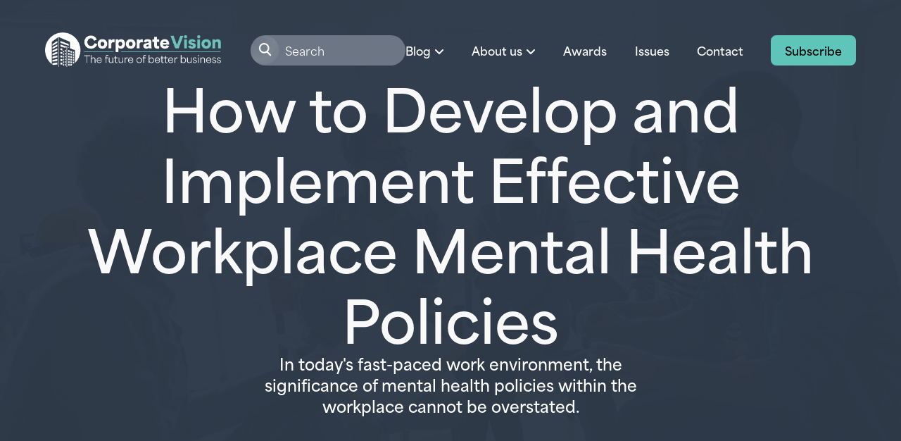

--- FILE ---
content_type: text/html; charset=UTF-8
request_url: https://www.corporatevision-news.com/how-to-develop-and-implement-effective-workplace-mental-health-policies/
body_size: 17598
content:

<!doctype html>
<html lang="en-GB">

<head>
	<meta charset="UTF-8">
	<meta name="viewport" content="width=device-width, initial-scale=1">
	<link rel="profile" href="https://gmpg.org/xfn/11">

	<link rel="preconnect" href="https://use.typekit.net">
	<link rel="stylesheet" href="https://production.aiglobalmedia.net/assets/libraries/slick/slick.min.css">
	<link rel="preload" href="https://production.aiglobalmedia.net/assets/webfonts/font-awesome/css/all.min.css" as="style" onload="this.onload=null;this.rel='stylesheet';">
	<link rel="stylesheet" href="/wp-content/themes/vision_latest/style-custom.css?v=1768301259" media="all">

    <link rel="stylesheet" href="https://use.typekit.net/abo0ddv.css">

    <script src="https://js-de.sentry-cdn.com/928b0ecef765c065ae841d86a2f67312.min.js" crossorigin="anonymous"></script>
    <!-- Google Tag Manager -->
    <script>(function(w,d,s,l,i){w[l]=w[l]||[];w[l].push({'gtm.start':
    new Date().getTime(),event:'gtm.js'});var f=d.getElementsByTagName(s)[0],
    j=d.createElement(s),dl=l!='dataLayer'?'&l='+l:'';j.async=true;j.src=
    'https://www.googletagmanager.com/gtm.js?id='+i+dl;f.parentNode.insertBefore(j,f);
    })(window,document,'script','dataLayer','GTM-KF9VKPKG');</script>
    <!-- End Google Tag Manager -->

    <!-- Google tag (gtag.js) -->
	<script>
		window.dataLayer = window.dataLayer || [];
		function gtag() { dataLayer.push(arguments); }
	</script>

	<meta name='robots' content='index, follow, max-image-preview:large, max-snippet:-1, max-video-preview:-1' />

	<!-- This site is optimized with the Yoast SEO plugin v26.9 - https://yoast.com/product/yoast-seo-wordpress/ -->
	<title>How to Develop and Implement Effective Workplace Mental Health Policies - Corporate Vision Magazine</title>
	<meta name="description" content="In today&#039;s fast-paced work environment, the significance of mental health policies within the workplace cannot be overstated. In today&#039;s fast-paced work environment, the significance of mental health policies within the workplace cannot be overstated." />
	<link rel="canonical" href="https://www.corporatevision-news.com/how-to-develop-and-implement-effective-workplace-mental-health-policies/" />
	<meta property="og:locale" content="en_GB" />
	<meta property="og:type" content="article" />
	<meta property="og:title" content="How to Develop and Implement Effective Workplace Mental Health Policies - Corporate Vision Magazine" />
	<meta property="og:description" content="In today&#039;s fast-paced work environment, the significance of mental health policies within the workplace cannot be overstated. In today&#039;s fast-paced work environment, the significance of mental health policies within the workplace cannot be overstated." />
	<meta property="og:url" content="https://www.corporatevision-news.com/how-to-develop-and-implement-effective-workplace-mental-health-policies/" />
	<meta property="og:site_name" content="Corporate Vision Magazine" />
	<meta property="article:published_time" content="2024-03-11T14:01:32+00:00" />
	<meta property="article:modified_time" content="2024-03-11T14:01:33+00:00" />
	<meta property="og:image" content="https://www.corporatevision-news.com/wp-content/uploads/2024/03/grouup-of-people-sitting-in-circle-talking.jpg" />
	<meta property="og:image:width" content="1920" />
	<meta property="og:image:height" content="1080" />
	<meta name="author" content="Magdalena Lew" />
	<meta name="twitter:card" content="summary_large_image" />
	<meta name="twitter:label1" content="Written by" />
	<meta name="twitter:data1" content="Magdalena Lew" />
	<meta name="twitter:label2" content="Estimated reading time" />
	<meta name="twitter:data2" content="4 minutes" />
	<script type="application/ld+json" class="yoast-schema-graph">{"@context":"https://schema.org","@graph":[{"@type":"Article","@id":"https://www.corporatevision-news.com/how-to-develop-and-implement-effective-workplace-mental-health-policies/#article","isPartOf":{"@id":"https://www.corporatevision-news.com/how-to-develop-and-implement-effective-workplace-mental-health-policies/"},"author":{"name":"Magdalena Lew","@id":"https://www.corporatevision-news.com/#/schema/person/bcbd9a551c6e2a96b82aca15998bb0e5"},"headline":"How to Develop and Implement Effective Workplace Mental Health Policies","datePublished":"2024-03-11T14:01:32+00:00","dateModified":"2024-03-11T14:01:33+00:00","mainEntityOfPage":{"@id":"https://www.corporatevision-news.com/how-to-develop-and-implement-effective-workplace-mental-health-policies/"},"wordCount":816,"image":{"@id":"https://www.corporatevision-news.com/how-to-develop-and-implement-effective-workplace-mental-health-policies/#primaryimage"},"thumbnailUrl":"https://www.corporatevision-news.com/wp-content/uploads/2024/03/grouup-of-people-sitting-in-circle-talking.jpg","articleSection":["Advice","Articles"],"inLanguage":"en-GB"},{"@type":"WebPage","@id":"https://www.corporatevision-news.com/how-to-develop-and-implement-effective-workplace-mental-health-policies/","url":"https://www.corporatevision-news.com/how-to-develop-and-implement-effective-workplace-mental-health-policies/","name":"How to Develop and Implement Effective Workplace Mental Health Policies - Corporate Vision Magazine","isPartOf":{"@id":"https://www.corporatevision-news.com/#website"},"primaryImageOfPage":{"@id":"https://www.corporatevision-news.com/how-to-develop-and-implement-effective-workplace-mental-health-policies/#primaryimage"},"image":{"@id":"https://www.corporatevision-news.com/how-to-develop-and-implement-effective-workplace-mental-health-policies/#primaryimage"},"thumbnailUrl":"https://www.corporatevision-news.com/wp-content/uploads/2024/03/grouup-of-people-sitting-in-circle-talking.jpg","datePublished":"2024-03-11T14:01:32+00:00","dateModified":"2024-03-11T14:01:33+00:00","author":{"@id":"https://www.corporatevision-news.com/#/schema/person/bcbd9a551c6e2a96b82aca15998bb0e5"},"description":"In today's fast-paced work environment, the significance of mental health policies within the workplace cannot be overstated. In today's fast-paced work environment, the significance of mental health policies within the workplace cannot be overstated.","breadcrumb":{"@id":"https://www.corporatevision-news.com/how-to-develop-and-implement-effective-workplace-mental-health-policies/#breadcrumb"},"inLanguage":"en-GB","potentialAction":[{"@type":"ReadAction","target":["https://www.corporatevision-news.com/how-to-develop-and-implement-effective-workplace-mental-health-policies/"]}]},{"@type":"ImageObject","inLanguage":"en-GB","@id":"https://www.corporatevision-news.com/how-to-develop-and-implement-effective-workplace-mental-health-policies/#primaryimage","url":"https://www.corporatevision-news.com/wp-content/uploads/2024/03/grouup-of-people-sitting-in-circle-talking.jpg","contentUrl":"https://www.corporatevision-news.com/wp-content/uploads/2024/03/grouup-of-people-sitting-in-circle-talking.jpg","width":1920,"height":1080,"caption":"group of people sitting in circle talking"},{"@type":"BreadcrumbList","@id":"https://www.corporatevision-news.com/how-to-develop-and-implement-effective-workplace-mental-health-policies/#breadcrumb","itemListElement":[{"@type":"ListItem","position":1,"name":"Home","item":"/"},{"@type":"ListItem","position":2,"name":"Articles","item":"/articles/"},{"@type":"ListItem","position":3,"name":"How to Develop and Implement Effective Workplace Mental Health Policies"}]},{"@type":"WebSite","@id":"https://www.corporatevision-news.com/#website","url":"https://www.corporatevision-news.com/","name":"Corporate Vision Magazine","description":"","potentialAction":[{"@type":"SearchAction","target":{"@type":"EntryPoint","urlTemplate":"https://www.corporatevision-news.com/?s={search_term_string}"},"query-input":{"@type":"PropertyValueSpecification","valueRequired":true,"valueName":"search_term_string"}}],"inLanguage":"en-GB"},{"@type":"Person","@id":"https://www.corporatevision-news.com/#/schema/person/bcbd9a551c6e2a96b82aca15998bb0e5","name":"Magdalena Lew","image":{"@type":"ImageObject","inLanguage":"en-GB","@id":"https://www.corporatevision-news.com/#/schema/person/image/","url":"https://secure.gravatar.com/avatar/3df23b3bb6eb361dccdc6cf1632d26d816164064174fbf4b424990f435a00b81?s=96&d=mm&r=g","contentUrl":"https://secure.gravatar.com/avatar/3df23b3bb6eb361dccdc6cf1632d26d816164064174fbf4b424990f435a00b81?s=96&d=mm&r=g","caption":"Magdalena Lew"}}]}</script>
	<!-- / Yoast SEO plugin. -->


<link rel='dns-prefetch' href='//static.addtoany.com' />
<link rel="alternate" type="application/rss+xml" title="Corporate Vision Magazine &raquo; Feed" href="https://www.corporatevision-news.com/feed/" />
<script id="wpp-js" src="https://www.corporatevision-news.com/wp-content/plugins/wordpress-popular-posts/assets/js/wpp.min.js?ver=7.3.6" data-sampling="0" data-sampling-rate="100" data-api-url="https://www.corporatevision-news.com/wp-json/wordpress-popular-posts" data-post-id="57595" data-token="6cdfc5e4de" data-lang="0" data-debug="0"></script>
<style id='wp-img-auto-sizes-contain-inline-css'>
img:is([sizes=auto i],[sizes^="auto," i]){contain-intrinsic-size:3000px 1500px}
/*# sourceURL=wp-img-auto-sizes-contain-inline-css */
</style>
<style id='wp-block-library-inline-css'>
:root{--wp-block-synced-color:#7a00df;--wp-block-synced-color--rgb:122,0,223;--wp-bound-block-color:var(--wp-block-synced-color);--wp-editor-canvas-background:#ddd;--wp-admin-theme-color:#007cba;--wp-admin-theme-color--rgb:0,124,186;--wp-admin-theme-color-darker-10:#006ba1;--wp-admin-theme-color-darker-10--rgb:0,107,160.5;--wp-admin-theme-color-darker-20:#005a87;--wp-admin-theme-color-darker-20--rgb:0,90,135;--wp-admin-border-width-focus:2px}@media (min-resolution:192dpi){:root{--wp-admin-border-width-focus:1.5px}}.wp-element-button{cursor:pointer}:root .has-very-light-gray-background-color{background-color:#eee}:root .has-very-dark-gray-background-color{background-color:#313131}:root .has-very-light-gray-color{color:#eee}:root .has-very-dark-gray-color{color:#313131}:root .has-vivid-green-cyan-to-vivid-cyan-blue-gradient-background{background:linear-gradient(135deg,#00d084,#0693e3)}:root .has-purple-crush-gradient-background{background:linear-gradient(135deg,#34e2e4,#4721fb 50%,#ab1dfe)}:root .has-hazy-dawn-gradient-background{background:linear-gradient(135deg,#faaca8,#dad0ec)}:root .has-subdued-olive-gradient-background{background:linear-gradient(135deg,#fafae1,#67a671)}:root .has-atomic-cream-gradient-background{background:linear-gradient(135deg,#fdd79a,#004a59)}:root .has-nightshade-gradient-background{background:linear-gradient(135deg,#330968,#31cdcf)}:root .has-midnight-gradient-background{background:linear-gradient(135deg,#020381,#2874fc)}:root{--wp--preset--font-size--normal:16px;--wp--preset--font-size--huge:42px}.has-regular-font-size{font-size:1em}.has-larger-font-size{font-size:2.625em}.has-normal-font-size{font-size:var(--wp--preset--font-size--normal)}.has-huge-font-size{font-size:var(--wp--preset--font-size--huge)}.has-text-align-center{text-align:center}.has-text-align-left{text-align:left}.has-text-align-right{text-align:right}.has-fit-text{white-space:nowrap!important}#end-resizable-editor-section{display:none}.aligncenter{clear:both}.items-justified-left{justify-content:flex-start}.items-justified-center{justify-content:center}.items-justified-right{justify-content:flex-end}.items-justified-space-between{justify-content:space-between}.screen-reader-text{border:0;clip-path:inset(50%);height:1px;margin:-1px;overflow:hidden;padding:0;position:absolute;width:1px;word-wrap:normal!important}.screen-reader-text:focus{background-color:#ddd;clip-path:none;color:#444;display:block;font-size:1em;height:auto;left:5px;line-height:normal;padding:15px 23px 14px;text-decoration:none;top:5px;width:auto;z-index:100000}html :where(.has-border-color){border-style:solid}html :where([style*=border-top-color]){border-top-style:solid}html :where([style*=border-right-color]){border-right-style:solid}html :where([style*=border-bottom-color]){border-bottom-style:solid}html :where([style*=border-left-color]){border-left-style:solid}html :where([style*=border-width]){border-style:solid}html :where([style*=border-top-width]){border-top-style:solid}html :where([style*=border-right-width]){border-right-style:solid}html :where([style*=border-bottom-width]){border-bottom-style:solid}html :where([style*=border-left-width]){border-left-style:solid}html :where(img[class*=wp-image-]){height:auto;max-width:100%}:where(figure){margin:0 0 1em}html :where(.is-position-sticky){--wp-admin--admin-bar--position-offset:var(--wp-admin--admin-bar--height,0px)}@media screen and (max-width:600px){html :where(.is-position-sticky){--wp-admin--admin-bar--position-offset:0px}}

/*# sourceURL=wp-block-library-inline-css */
</style><style id='wp-block-heading-inline-css'>
h1:where(.wp-block-heading).has-background,h2:where(.wp-block-heading).has-background,h3:where(.wp-block-heading).has-background,h4:where(.wp-block-heading).has-background,h5:where(.wp-block-heading).has-background,h6:where(.wp-block-heading).has-background{padding:1.25em 2.375em}h1.has-text-align-left[style*=writing-mode]:where([style*=vertical-lr]),h1.has-text-align-right[style*=writing-mode]:where([style*=vertical-rl]),h2.has-text-align-left[style*=writing-mode]:where([style*=vertical-lr]),h2.has-text-align-right[style*=writing-mode]:where([style*=vertical-rl]),h3.has-text-align-left[style*=writing-mode]:where([style*=vertical-lr]),h3.has-text-align-right[style*=writing-mode]:where([style*=vertical-rl]),h4.has-text-align-left[style*=writing-mode]:where([style*=vertical-lr]),h4.has-text-align-right[style*=writing-mode]:where([style*=vertical-rl]),h5.has-text-align-left[style*=writing-mode]:where([style*=vertical-lr]),h5.has-text-align-right[style*=writing-mode]:where([style*=vertical-rl]),h6.has-text-align-left[style*=writing-mode]:where([style*=vertical-lr]),h6.has-text-align-right[style*=writing-mode]:where([style*=vertical-rl]){rotate:180deg}
/*# sourceURL=https://www.corporatevision-news.com/wp-includes/blocks/heading/style.min.css */
</style>
<style id='wp-block-image-inline-css'>
.wp-block-image>a,.wp-block-image>figure>a{display:inline-block}.wp-block-image img{box-sizing:border-box;height:auto;max-width:100%;vertical-align:bottom}@media not (prefers-reduced-motion){.wp-block-image img.hide{visibility:hidden}.wp-block-image img.show{animation:show-content-image .4s}}.wp-block-image[style*=border-radius] img,.wp-block-image[style*=border-radius]>a{border-radius:inherit}.wp-block-image.has-custom-border img{box-sizing:border-box}.wp-block-image.aligncenter{text-align:center}.wp-block-image.alignfull>a,.wp-block-image.alignwide>a{width:100%}.wp-block-image.alignfull img,.wp-block-image.alignwide img{height:auto;width:100%}.wp-block-image .aligncenter,.wp-block-image .alignleft,.wp-block-image .alignright,.wp-block-image.aligncenter,.wp-block-image.alignleft,.wp-block-image.alignright{display:table}.wp-block-image .aligncenter>figcaption,.wp-block-image .alignleft>figcaption,.wp-block-image .alignright>figcaption,.wp-block-image.aligncenter>figcaption,.wp-block-image.alignleft>figcaption,.wp-block-image.alignright>figcaption{caption-side:bottom;display:table-caption}.wp-block-image .alignleft{float:left;margin:.5em 1em .5em 0}.wp-block-image .alignright{float:right;margin:.5em 0 .5em 1em}.wp-block-image .aligncenter{margin-left:auto;margin-right:auto}.wp-block-image :where(figcaption){margin-bottom:1em;margin-top:.5em}.wp-block-image.is-style-circle-mask img{border-radius:9999px}@supports ((-webkit-mask-image:none) or (mask-image:none)) or (-webkit-mask-image:none){.wp-block-image.is-style-circle-mask img{border-radius:0;-webkit-mask-image:url('data:image/svg+xml;utf8,<svg viewBox="0 0 100 100" xmlns="http://www.w3.org/2000/svg"><circle cx="50" cy="50" r="50"/></svg>');mask-image:url('data:image/svg+xml;utf8,<svg viewBox="0 0 100 100" xmlns="http://www.w3.org/2000/svg"><circle cx="50" cy="50" r="50"/></svg>');mask-mode:alpha;-webkit-mask-position:center;mask-position:center;-webkit-mask-repeat:no-repeat;mask-repeat:no-repeat;-webkit-mask-size:contain;mask-size:contain}}:root :where(.wp-block-image.is-style-rounded img,.wp-block-image .is-style-rounded img){border-radius:9999px}.wp-block-image figure{margin:0}.wp-lightbox-container{display:flex;flex-direction:column;position:relative}.wp-lightbox-container img{cursor:zoom-in}.wp-lightbox-container img:hover+button{opacity:1}.wp-lightbox-container button{align-items:center;backdrop-filter:blur(16px) saturate(180%);background-color:#5a5a5a40;border:none;border-radius:4px;cursor:zoom-in;display:flex;height:20px;justify-content:center;opacity:0;padding:0;position:absolute;right:16px;text-align:center;top:16px;width:20px;z-index:100}@media not (prefers-reduced-motion){.wp-lightbox-container button{transition:opacity .2s ease}}.wp-lightbox-container button:focus-visible{outline:3px auto #5a5a5a40;outline:3px auto -webkit-focus-ring-color;outline-offset:3px}.wp-lightbox-container button:hover{cursor:pointer;opacity:1}.wp-lightbox-container button:focus{opacity:1}.wp-lightbox-container button:focus,.wp-lightbox-container button:hover,.wp-lightbox-container button:not(:hover):not(:active):not(.has-background){background-color:#5a5a5a40;border:none}.wp-lightbox-overlay{box-sizing:border-box;cursor:zoom-out;height:100vh;left:0;overflow:hidden;position:fixed;top:0;visibility:hidden;width:100%;z-index:100000}.wp-lightbox-overlay .close-button{align-items:center;cursor:pointer;display:flex;justify-content:center;min-height:40px;min-width:40px;padding:0;position:absolute;right:calc(env(safe-area-inset-right) + 16px);top:calc(env(safe-area-inset-top) + 16px);z-index:5000000}.wp-lightbox-overlay .close-button:focus,.wp-lightbox-overlay .close-button:hover,.wp-lightbox-overlay .close-button:not(:hover):not(:active):not(.has-background){background:none;border:none}.wp-lightbox-overlay .lightbox-image-container{height:var(--wp--lightbox-container-height);left:50%;overflow:hidden;position:absolute;top:50%;transform:translate(-50%,-50%);transform-origin:top left;width:var(--wp--lightbox-container-width);z-index:9999999999}.wp-lightbox-overlay .wp-block-image{align-items:center;box-sizing:border-box;display:flex;height:100%;justify-content:center;margin:0;position:relative;transform-origin:0 0;width:100%;z-index:3000000}.wp-lightbox-overlay .wp-block-image img{height:var(--wp--lightbox-image-height);min-height:var(--wp--lightbox-image-height);min-width:var(--wp--lightbox-image-width);width:var(--wp--lightbox-image-width)}.wp-lightbox-overlay .wp-block-image figcaption{display:none}.wp-lightbox-overlay button{background:none;border:none}.wp-lightbox-overlay .scrim{background-color:#fff;height:100%;opacity:.9;position:absolute;width:100%;z-index:2000000}.wp-lightbox-overlay.active{visibility:visible}@media not (prefers-reduced-motion){.wp-lightbox-overlay.active{animation:turn-on-visibility .25s both}.wp-lightbox-overlay.active img{animation:turn-on-visibility .35s both}.wp-lightbox-overlay.show-closing-animation:not(.active){animation:turn-off-visibility .35s both}.wp-lightbox-overlay.show-closing-animation:not(.active) img{animation:turn-off-visibility .25s both}.wp-lightbox-overlay.zoom.active{animation:none;opacity:1;visibility:visible}.wp-lightbox-overlay.zoom.active .lightbox-image-container{animation:lightbox-zoom-in .4s}.wp-lightbox-overlay.zoom.active .lightbox-image-container img{animation:none}.wp-lightbox-overlay.zoom.active .scrim{animation:turn-on-visibility .4s forwards}.wp-lightbox-overlay.zoom.show-closing-animation:not(.active){animation:none}.wp-lightbox-overlay.zoom.show-closing-animation:not(.active) .lightbox-image-container{animation:lightbox-zoom-out .4s}.wp-lightbox-overlay.zoom.show-closing-animation:not(.active) .lightbox-image-container img{animation:none}.wp-lightbox-overlay.zoom.show-closing-animation:not(.active) .scrim{animation:turn-off-visibility .4s forwards}}@keyframes show-content-image{0%{visibility:hidden}99%{visibility:hidden}to{visibility:visible}}@keyframes turn-on-visibility{0%{opacity:0}to{opacity:1}}@keyframes turn-off-visibility{0%{opacity:1;visibility:visible}99%{opacity:0;visibility:visible}to{opacity:0;visibility:hidden}}@keyframes lightbox-zoom-in{0%{transform:translate(calc((-100vw + var(--wp--lightbox-scrollbar-width))/2 + var(--wp--lightbox-initial-left-position)),calc(-50vh + var(--wp--lightbox-initial-top-position))) scale(var(--wp--lightbox-scale))}to{transform:translate(-50%,-50%) scale(1)}}@keyframes lightbox-zoom-out{0%{transform:translate(-50%,-50%) scale(1);visibility:visible}99%{visibility:visible}to{transform:translate(calc((-100vw + var(--wp--lightbox-scrollbar-width))/2 + var(--wp--lightbox-initial-left-position)),calc(-50vh + var(--wp--lightbox-initial-top-position))) scale(var(--wp--lightbox-scale));visibility:hidden}}
/*# sourceURL=https://www.corporatevision-news.com/wp-includes/blocks/image/style.min.css */
</style>
<style id='wp-block-paragraph-inline-css'>
.is-small-text{font-size:.875em}.is-regular-text{font-size:1em}.is-large-text{font-size:2.25em}.is-larger-text{font-size:3em}.has-drop-cap:not(:focus):first-letter{float:left;font-size:8.4em;font-style:normal;font-weight:100;line-height:.68;margin:.05em .1em 0 0;text-transform:uppercase}body.rtl .has-drop-cap:not(:focus):first-letter{float:none;margin-left:.1em}p.has-drop-cap.has-background{overflow:hidden}:root :where(p.has-background){padding:1.25em 2.375em}:where(p.has-text-color:not(.has-link-color)) a{color:inherit}p.has-text-align-left[style*="writing-mode:vertical-lr"],p.has-text-align-right[style*="writing-mode:vertical-rl"]{rotate:180deg}
/*# sourceURL=https://www.corporatevision-news.com/wp-includes/blocks/paragraph/style.min.css */
</style>
<style id='wp-block-spacer-inline-css'>
.wp-block-spacer{clear:both}
/*# sourceURL=https://www.corporatevision-news.com/wp-includes/blocks/spacer/style.min.css */
</style>
<style id='global-styles-inline-css'>
:root{--wp--preset--aspect-ratio--square: 1;--wp--preset--aspect-ratio--4-3: 4/3;--wp--preset--aspect-ratio--3-4: 3/4;--wp--preset--aspect-ratio--3-2: 3/2;--wp--preset--aspect-ratio--2-3: 2/3;--wp--preset--aspect-ratio--16-9: 16/9;--wp--preset--aspect-ratio--9-16: 9/16;--wp--preset--color--black: #000000;--wp--preset--color--cyan-bluish-gray: #abb8c3;--wp--preset--color--white: #ffffff;--wp--preset--color--pale-pink: #f78da7;--wp--preset--color--vivid-red: #cf2e2e;--wp--preset--color--luminous-vivid-orange: #ff6900;--wp--preset--color--luminous-vivid-amber: #fcb900;--wp--preset--color--light-green-cyan: #7bdcb5;--wp--preset--color--vivid-green-cyan: #00d084;--wp--preset--color--pale-cyan-blue: #8ed1fc;--wp--preset--color--vivid-cyan-blue: #0693e3;--wp--preset--color--vivid-purple: #9b51e0;--wp--preset--gradient--vivid-cyan-blue-to-vivid-purple: linear-gradient(135deg,rgb(6,147,227) 0%,rgb(155,81,224) 100%);--wp--preset--gradient--light-green-cyan-to-vivid-green-cyan: linear-gradient(135deg,rgb(122,220,180) 0%,rgb(0,208,130) 100%);--wp--preset--gradient--luminous-vivid-amber-to-luminous-vivid-orange: linear-gradient(135deg,rgb(252,185,0) 0%,rgb(255,105,0) 100%);--wp--preset--gradient--luminous-vivid-orange-to-vivid-red: linear-gradient(135deg,rgb(255,105,0) 0%,rgb(207,46,46) 100%);--wp--preset--gradient--very-light-gray-to-cyan-bluish-gray: linear-gradient(135deg,rgb(238,238,238) 0%,rgb(169,184,195) 100%);--wp--preset--gradient--cool-to-warm-spectrum: linear-gradient(135deg,rgb(74,234,220) 0%,rgb(151,120,209) 20%,rgb(207,42,186) 40%,rgb(238,44,130) 60%,rgb(251,105,98) 80%,rgb(254,248,76) 100%);--wp--preset--gradient--blush-light-purple: linear-gradient(135deg,rgb(255,206,236) 0%,rgb(152,150,240) 100%);--wp--preset--gradient--blush-bordeaux: linear-gradient(135deg,rgb(254,205,165) 0%,rgb(254,45,45) 50%,rgb(107,0,62) 100%);--wp--preset--gradient--luminous-dusk: linear-gradient(135deg,rgb(255,203,112) 0%,rgb(199,81,192) 50%,rgb(65,88,208) 100%);--wp--preset--gradient--pale-ocean: linear-gradient(135deg,rgb(255,245,203) 0%,rgb(182,227,212) 50%,rgb(51,167,181) 100%);--wp--preset--gradient--electric-grass: linear-gradient(135deg,rgb(202,248,128) 0%,rgb(113,206,126) 100%);--wp--preset--gradient--midnight: linear-gradient(135deg,rgb(2,3,129) 0%,rgb(40,116,252) 100%);--wp--preset--font-size--small: 13px;--wp--preset--font-size--medium: 20px;--wp--preset--font-size--large: 36px;--wp--preset--font-size--x-large: 42px;--wp--preset--spacing--20: 0.44rem;--wp--preset--spacing--30: 0.67rem;--wp--preset--spacing--40: 1rem;--wp--preset--spacing--50: 1.5rem;--wp--preset--spacing--60: 2.25rem;--wp--preset--spacing--70: 3.38rem;--wp--preset--spacing--80: 5.06rem;--wp--preset--shadow--natural: 6px 6px 9px rgba(0, 0, 0, 0.2);--wp--preset--shadow--deep: 12px 12px 50px rgba(0, 0, 0, 0.4);--wp--preset--shadow--sharp: 6px 6px 0px rgba(0, 0, 0, 0.2);--wp--preset--shadow--outlined: 6px 6px 0px -3px rgb(255, 255, 255), 6px 6px rgb(0, 0, 0);--wp--preset--shadow--crisp: 6px 6px 0px rgb(0, 0, 0);}:where(.is-layout-flex){gap: 0.5em;}:where(.is-layout-grid){gap: 0.5em;}body .is-layout-flex{display: flex;}.is-layout-flex{flex-wrap: wrap;align-items: center;}.is-layout-flex > :is(*, div){margin: 0;}body .is-layout-grid{display: grid;}.is-layout-grid > :is(*, div){margin: 0;}:where(.wp-block-columns.is-layout-flex){gap: 2em;}:where(.wp-block-columns.is-layout-grid){gap: 2em;}:where(.wp-block-post-template.is-layout-flex){gap: 1.25em;}:where(.wp-block-post-template.is-layout-grid){gap: 1.25em;}.has-black-color{color: var(--wp--preset--color--black) !important;}.has-cyan-bluish-gray-color{color: var(--wp--preset--color--cyan-bluish-gray) !important;}.has-white-color{color: var(--wp--preset--color--white) !important;}.has-pale-pink-color{color: var(--wp--preset--color--pale-pink) !important;}.has-vivid-red-color{color: var(--wp--preset--color--vivid-red) !important;}.has-luminous-vivid-orange-color{color: var(--wp--preset--color--luminous-vivid-orange) !important;}.has-luminous-vivid-amber-color{color: var(--wp--preset--color--luminous-vivid-amber) !important;}.has-light-green-cyan-color{color: var(--wp--preset--color--light-green-cyan) !important;}.has-vivid-green-cyan-color{color: var(--wp--preset--color--vivid-green-cyan) !important;}.has-pale-cyan-blue-color{color: var(--wp--preset--color--pale-cyan-blue) !important;}.has-vivid-cyan-blue-color{color: var(--wp--preset--color--vivid-cyan-blue) !important;}.has-vivid-purple-color{color: var(--wp--preset--color--vivid-purple) !important;}.has-black-background-color{background-color: var(--wp--preset--color--black) !important;}.has-cyan-bluish-gray-background-color{background-color: var(--wp--preset--color--cyan-bluish-gray) !important;}.has-white-background-color{background-color: var(--wp--preset--color--white) !important;}.has-pale-pink-background-color{background-color: var(--wp--preset--color--pale-pink) !important;}.has-vivid-red-background-color{background-color: var(--wp--preset--color--vivid-red) !important;}.has-luminous-vivid-orange-background-color{background-color: var(--wp--preset--color--luminous-vivid-orange) !important;}.has-luminous-vivid-amber-background-color{background-color: var(--wp--preset--color--luminous-vivid-amber) !important;}.has-light-green-cyan-background-color{background-color: var(--wp--preset--color--light-green-cyan) !important;}.has-vivid-green-cyan-background-color{background-color: var(--wp--preset--color--vivid-green-cyan) !important;}.has-pale-cyan-blue-background-color{background-color: var(--wp--preset--color--pale-cyan-blue) !important;}.has-vivid-cyan-blue-background-color{background-color: var(--wp--preset--color--vivid-cyan-blue) !important;}.has-vivid-purple-background-color{background-color: var(--wp--preset--color--vivid-purple) !important;}.has-black-border-color{border-color: var(--wp--preset--color--black) !important;}.has-cyan-bluish-gray-border-color{border-color: var(--wp--preset--color--cyan-bluish-gray) !important;}.has-white-border-color{border-color: var(--wp--preset--color--white) !important;}.has-pale-pink-border-color{border-color: var(--wp--preset--color--pale-pink) !important;}.has-vivid-red-border-color{border-color: var(--wp--preset--color--vivid-red) !important;}.has-luminous-vivid-orange-border-color{border-color: var(--wp--preset--color--luminous-vivid-orange) !important;}.has-luminous-vivid-amber-border-color{border-color: var(--wp--preset--color--luminous-vivid-amber) !important;}.has-light-green-cyan-border-color{border-color: var(--wp--preset--color--light-green-cyan) !important;}.has-vivid-green-cyan-border-color{border-color: var(--wp--preset--color--vivid-green-cyan) !important;}.has-pale-cyan-blue-border-color{border-color: var(--wp--preset--color--pale-cyan-blue) !important;}.has-vivid-cyan-blue-border-color{border-color: var(--wp--preset--color--vivid-cyan-blue) !important;}.has-vivid-purple-border-color{border-color: var(--wp--preset--color--vivid-purple) !important;}.has-vivid-cyan-blue-to-vivid-purple-gradient-background{background: var(--wp--preset--gradient--vivid-cyan-blue-to-vivid-purple) !important;}.has-light-green-cyan-to-vivid-green-cyan-gradient-background{background: var(--wp--preset--gradient--light-green-cyan-to-vivid-green-cyan) !important;}.has-luminous-vivid-amber-to-luminous-vivid-orange-gradient-background{background: var(--wp--preset--gradient--luminous-vivid-amber-to-luminous-vivid-orange) !important;}.has-luminous-vivid-orange-to-vivid-red-gradient-background{background: var(--wp--preset--gradient--luminous-vivid-orange-to-vivid-red) !important;}.has-very-light-gray-to-cyan-bluish-gray-gradient-background{background: var(--wp--preset--gradient--very-light-gray-to-cyan-bluish-gray) !important;}.has-cool-to-warm-spectrum-gradient-background{background: var(--wp--preset--gradient--cool-to-warm-spectrum) !important;}.has-blush-light-purple-gradient-background{background: var(--wp--preset--gradient--blush-light-purple) !important;}.has-blush-bordeaux-gradient-background{background: var(--wp--preset--gradient--blush-bordeaux) !important;}.has-luminous-dusk-gradient-background{background: var(--wp--preset--gradient--luminous-dusk) !important;}.has-pale-ocean-gradient-background{background: var(--wp--preset--gradient--pale-ocean) !important;}.has-electric-grass-gradient-background{background: var(--wp--preset--gradient--electric-grass) !important;}.has-midnight-gradient-background{background: var(--wp--preset--gradient--midnight) !important;}.has-small-font-size{font-size: var(--wp--preset--font-size--small) !important;}.has-medium-font-size{font-size: var(--wp--preset--font-size--medium) !important;}.has-large-font-size{font-size: var(--wp--preset--font-size--large) !important;}.has-x-large-font-size{font-size: var(--wp--preset--font-size--x-large) !important;}
/*# sourceURL=global-styles-inline-css */
</style>

<style id='classic-theme-styles-inline-css'>
/*! This file is auto-generated */
.wp-block-button__link{color:#fff;background-color:#32373c;border-radius:9999px;box-shadow:none;text-decoration:none;padding:calc(.667em + 2px) calc(1.333em + 2px);font-size:1.125em}.wp-block-file__button{background:#32373c;color:#fff;text-decoration:none}
/*# sourceURL=/wp-includes/css/classic-themes.min.css */
</style>
<link rel='stylesheet' id='wordpress-popular-posts-css-css' href='https://www.corporatevision-news.com/wp-content/plugins/wordpress-popular-posts/assets/css/wpp.css?ver=7.3.6' media='all' />
<link rel='stylesheet' id='vision-style-css' href='https://www.corporatevision-news.com/wp-content/themes/vision_latest/style.css?ver=1.0.0' media='all' />
<link rel='stylesheet' id='addtoany-css' href='https://www.corporatevision-news.com/wp-content/plugins/add-to-any/addtoany.min.css?ver=1.16' media='all' />
<script id="addtoany-core-js-before">
window.a2a_config=window.a2a_config||{};a2a_config.callbacks=[];a2a_config.overlays=[];a2a_config.templates={};a2a_localize = {
	Share: "Share",
	Save: "Save",
	Subscribe: "Subscribe",
	Email: "Email",
	Bookmark: "Bookmark",
	ShowAll: "Show All",
	ShowLess: "Show less",
	FindServices: "Find service(s)",
	FindAnyServiceToAddTo: "Instantly find any service to add to",
	PoweredBy: "Powered by",
	ShareViaEmail: "Share via email",
	SubscribeViaEmail: "Subscribe via email",
	BookmarkInYourBrowser: "Bookmark in your browser",
	BookmarkInstructions: "Press Ctrl+D or \u2318+D to bookmark this page",
	AddToYourFavorites: "Add to your favourites",
	SendFromWebOrProgram: "Send from any email address or email program",
	EmailProgram: "Email program",
	More: "More&#8230;",
	ThanksForSharing: "Thanks for sharing!",
	ThanksForFollowing: "Thanks for following!"
};

a2a_config.icon_color="#556782";

//# sourceURL=addtoany-core-js-before
</script>
<script defer src="https://static.addtoany.com/menu/page.js" id="addtoany-core-js"></script>
<script src="https://www.corporatevision-news.com/wp-includes/js/jquery/jquery.min.js?ver=3.7.1" id="jquery-core-js"></script>
<script src="https://www.corporatevision-news.com/wp-includes/js/jquery/jquery-migrate.min.js?ver=3.4.1" id="jquery-migrate-js"></script>
<script defer src="https://www.corporatevision-news.com/wp-content/plugins/add-to-any/addtoany.min.js?ver=1.1" id="addtoany-jquery-js"></script>
<script src="https://www.corporatevision-news.com/wp-content/plugins/davina-response/public/js/davina-response-public.js?ver=1.12.0" id="davina-response-js"></script>
        <!-- AI Global Media - Global Core Code -->
    <script>
        window.aigm_core_loaded = false;
        window.aigm_core_loaded_events = [];
        window.onAIGMCoreLoaded = (callback) => {
            if(window.aigm_core_loaded) { callback(); return; }
            window.aigm_core_loaded_events.push(callback);
        };
    </script>
    <link href="https://production.aiglobalmedia.net/assets/ai-global-media-core/public/core.min.css?v=1.21" rel="preload stylesheet" as="style" type="text/css">
    <script src="https://production.aiglobalmedia.net/assets/ai-global-media-core/public/core.min.js?v=1.21" async></script>
            <style id="wpp-loading-animation-styles">@-webkit-keyframes bgslide{from{background-position-x:0}to{background-position-x:-200%}}@keyframes bgslide{from{background-position-x:0}to{background-position-x:-200%}}.wpp-widget-block-placeholder,.wpp-shortcode-placeholder{margin:0 auto;width:60px;height:3px;background:#dd3737;background:linear-gradient(90deg,#dd3737 0%,#571313 10%,#dd3737 100%);background-size:200% auto;border-radius:3px;-webkit-animation:bgslide 1s infinite linear;animation:bgslide 1s infinite linear}</style>
            </head>

<body class="wp-singular post-template-default single single-post postid-57595 single-format-standard wp-theme-vision_latest">
	    <noscript id="aigm-js-noscript-warning">
        <div style="position: fixed; bottom: 0px; left: 0px; z-index: 500; background: red; width: 100%; padding: 16px 20px; text-align: center; color: #fff; font-weight: 600; font-size: 18px;">
            <span>Please enable JavaScript in your web browser settings, under the site permissions section to unlock full site functionality.</span> 
            <a href="https://www.enable-javascript.com/" target="_blank" rel="nofollow" style="color: #ffc9c9; text-decoration: underline; text-underline-offset: 0px; text-underline-position: under; text-decoration-color: rgb(255 255 255 / 50%);">Click here for help.</a>
        </div>
    </noscript>

    <!-- Google Tag Manager (noscript) -->
    <noscript><iframe src="https://www.googletagmanager.com/ns.html?id=GTM-KF9VKPKG"
    height="0" width="0" style="display:none;visibility:hidden"></iframe></noscript>
    <!-- End Google Tag Manager (noscript) -->

	<div id="page" class="site">
		<a class="skip-link screen-reader-text" href="#primary">
			Skip to content		</a>
		<header class="main-header">
			<div class="header-inner">
				<a class="fade-init fade-left" href="https://www.corporatevision-news.com/">
					<img src="https://production.aiglobalmedia.net/assets/images/brand-logos/brand-cv-v2-white.png" alt="Header logo image">
				</a>
				<div class="home-hero-content nav-header fade-init fade-right">
					<div class="mobile-search-toggle">
						<i class="fas fa-search"></i>
					</div>
					<div class="burger-menu">
						<div class="bar">
							<span class="bar-1"> </span>
							<span class="bar-2"> </span>
							<span class="bar-3"> </span>
						</div>
					</div>
					<div class="main-nav">
						<div class="nav-search-outer">
							<svg xmlns="http://www.w3.org/2000/svg" width="42" height="42" viewBox="0 0 59 58"
								fill="none">
								<g opacity="0.5" filter="url(#filter0_b_572_61)">
									<rect x="0.785156" y="0.185669" width="57.5422" height="57.5422" rx="28.7711"
										fill="url(#paint0_radial_572_61)" fill-opacity="0.2" />
								</g>
								<path
									d="M39.8376 40.4117C40.4078 41.0127 41.3572 41.0376 41.9582 40.4674C42.5591 39.8971 42.584 38.9477 42.0138 38.3468L39.8376 40.4117ZM32.7498 32.9419L39.8376 40.4117L42.0138 38.3468L34.926 30.877L32.7498 32.9419Z"
									fill="white" />
								<circle cx="28.3713" cy="25.2711" r="8.8733" stroke="white" stroke-width="3" />
								<defs>
									<filter id="filter0_b_572_61" x="-79.2148" y="-79.8143" width="217.543"
										height="217.542" filterUnits="userSpaceOnUse"
										color-interpolation-filters="sRGB">
										<feFlood flood-opacity="0" result="BackgroundImageFix" />
										<feGaussianBlur in="BackgroundImageFix" stdDeviation="40" />
										<feComposite in2="SourceAlpha" operator="in"
											result="effect1_backgroundBlur_572_61" />
										<feBlend mode="normal" in="SourceGraphic" in2="effect1_backgroundBlur_572_61"
											result="shape" />
									</filter>
									<radialGradient id="paint0_radial_572_61" cx="0" cy="0" r="1"
										gradientUnits="userSpaceOnUse"
										gradientTransform="translate(9.6003 12.2933) rotate(44.7841) scale(73.0917 79.191)">
										<stop stop-color="white" stop-opacity="0" />
										<stop offset="0.505208" stop-color="white" />
										<stop offset="1" stop-color="white" stop-opacity="0" />
									</radialGradient>
								</defs>
							</svg>
							<form role="search"  method="get"
								class="search-form" action="https://www.corporatevision-news.com/">
								<input type="search" id="search-form-1" placeholder="Search"
									class="search-field" value="" name="s" />
							</form>
						</div>
						<ul>
							<li class="sub-blog-toggle">
								<p class="toggle-blog-sub">Blog</p>
								<i class="fa-solid fa-angle-down toggle-blog-sub"></i>
							</li>
							<li class="sub-about-toggle">
								<p class="toggle-about-sub">About us</p>
								<i class="fa-solid fa-angle-down toggle-about-sub"></i>
							</li>
							<li>
								<a href="https://www.corporatevision-news.com/our-awards">Awards</a>
							</li>
							<li><a href="https://www.corporatevision-news.com/latest-issues">Issues</a></li>
							<li><a href="https://www.corporatevision-news.com/contact-us">Contact</a></li>
							<a class="main-cta cta" href="https://www.corporatevision-news.com/subscribe">Subscribe</a>
							<div class="about-submenu">
								<p>About Corporate Vision</p>
								<hr>
								<div class="about-submenu-list">
									<a href="https://www.corporatevision-news.com/about-us">About</a>
									<a href="https://www.corporatevision-news.com/advertise-with-us">Advertise with
										us</a>
								</div>
							</div>
							<div class="blog-submenu">
								<div class="blog-sub-bg"></div>
								<a href="https://www.corporatevision-news.com/articles">Blog page</a>
								<hr>
								<p>Our Top Categories</p>
								<hr>
								<div class="blog-submenu-list">
									<div class="submenu-links">
																						<a data-category="10" class="submenu-link"
													href="https://www.corporatevision-news.com/category/advice/">
													Advice												</a>
																								<a data-category="11" class="submenu-link"
													href="https://www.corporatevision-news.com/category/creative/">
													Creative												</a>
																								<a data-category="12" class="submenu-link"
													href="https://www.corporatevision-news.com/category/franchise/">
													Franchise												</a>
																								<a data-category="13" class="submenu-link"
													href="https://www.corporatevision-news.com/category/tech/">
													Tech												</a>
																								<a data-category="19" class="submenu-link"
													href="https://www.corporatevision-news.com/category/training/">
													Training												</a>
																								<a data-category="24" class="submenu-link"
													href="https://www.corporatevision-news.com/category/logistics/">
													Logistics												</a>
																					</div>
									<div id="header-blog-posts">
																								<a data-category="10" class="submenu-blog-post-image">
															<p class="blog-post-header-title">
																Why Global Expansion Fails in Volatile Markets															</p>
															<div class="top-read">
																<svg xmlns="http://www.w3.org/2000/svg" width="78" height="86"
																	viewBox="0 0 78 86" fill="none">
																	<path
																		d="M0.65625 0.583496H77.7012V85.5514L40.2669 71.5281L0.65625 85.5514V0.583496Z"
																		fill="#00132F" />
																</svg>
																<div class="top-read-text">
																	<svg xmlns="http://www.w3.org/2000/svg" width="17" height="18"
																		viewBox="0 0 17 18" fill="none">
																		<path
																			d="M16.3359 2.4167H16.3345C16.3275 2.21117 16.1575 2.04679 15.9458 2.04302V2.04232H15.1357L15.1355 16.2472L15.1357 16.2496C15.1357 16.4612 14.9619 16.6322 14.7459 16.6362V16.6374L2.4723 16.6369C2.27556 16.6369 2.11354 16.497 2.08196 16.3135V15.4665H13.5114V15.4658C13.5141 15.4658 13.5165 15.4665 13.5189 15.4665C13.7383 15.4665 13.9157 15.2936 13.9157 15.0794C13.9157 15.078 13.9153 15.0766 13.9153 15.0766L13.9157 0.44884C13.9157 0.23484 13.7383 0.0615235 13.5189 0.0617587C13.5165 0.0617587 13.5141 0.062464 13.5117 0.062464V0.0615234H12.1239V3.12384V6.95491V8.28101C12.1239 8.38307 12.0388 8.46561 11.9341 8.46561C11.8792 8.46561 11.8307 8.44186 11.796 8.40565L10.4296 7.07297H10.4251C10.3947 7.03887 10.3513 7.01629 10.3014 7.01629C10.2515 7.01629 10.2081 7.03887 10.1777 7.07297H10.1731L8.79666 8.41552H8.79449C8.76074 8.44609 8.71613 8.46585 8.66623 8.46585C8.56159 8.46585 8.47672 8.38307 8.47672 8.28124V6.95515V3.12408V0.0617587H1.27185C1.05245 0.0617587 0.875 0.23484 0.875 0.44884C0.875 0.453779 0.876447 0.458717 0.876447 0.463655V14.3941V17.4059C0.876206 17.4106 0.875 17.4151 0.875 17.4198C0.875 17.4245 0.876206 17.4289 0.876447 17.4336V17.4515H0.878375C0.895253 17.6502 1.06378 17.8068 1.27185 17.8068L15.9388 17.8075H15.9458V17.8068C16.1619 17.8031 16.3357 17.6321 16.3357 17.4205L16.3355 17.4181L16.3359 2.4167Z"
																			fill="#5FC5BA" />
																	</svg>
																	<p>Top Read In Category</p>
																</div>
															</div>
															<div class="overlay"></div>
															<img src="https://www.corporatevision-news.com/wp-content/uploads/2026/02/global-expansion-300x169.jpg" alt="Latest category post image background">
														</a>
																												<a data-category="11" class="submenu-blog-post-image">
															<p class="blog-post-header-title">
																Influencer Marketing Faces Trust Decline as Audiences Demand Authenticity and Transparency															</p>
															<div class="top-read">
																<svg xmlns="http://www.w3.org/2000/svg" width="78" height="86"
																	viewBox="0 0 78 86" fill="none">
																	<path
																		d="M0.65625 0.583496H77.7012V85.5514L40.2669 71.5281L0.65625 85.5514V0.583496Z"
																		fill="#00132F" />
																</svg>
																<div class="top-read-text">
																	<svg xmlns="http://www.w3.org/2000/svg" width="17" height="18"
																		viewBox="0 0 17 18" fill="none">
																		<path
																			d="M16.3359 2.4167H16.3345C16.3275 2.21117 16.1575 2.04679 15.9458 2.04302V2.04232H15.1357L15.1355 16.2472L15.1357 16.2496C15.1357 16.4612 14.9619 16.6322 14.7459 16.6362V16.6374L2.4723 16.6369C2.27556 16.6369 2.11354 16.497 2.08196 16.3135V15.4665H13.5114V15.4658C13.5141 15.4658 13.5165 15.4665 13.5189 15.4665C13.7383 15.4665 13.9157 15.2936 13.9157 15.0794C13.9157 15.078 13.9153 15.0766 13.9153 15.0766L13.9157 0.44884C13.9157 0.23484 13.7383 0.0615235 13.5189 0.0617587C13.5165 0.0617587 13.5141 0.062464 13.5117 0.062464V0.0615234H12.1239V3.12384V6.95491V8.28101C12.1239 8.38307 12.0388 8.46561 11.9341 8.46561C11.8792 8.46561 11.8307 8.44186 11.796 8.40565L10.4296 7.07297H10.4251C10.3947 7.03887 10.3513 7.01629 10.3014 7.01629C10.2515 7.01629 10.2081 7.03887 10.1777 7.07297H10.1731L8.79666 8.41552H8.79449C8.76074 8.44609 8.71613 8.46585 8.66623 8.46585C8.56159 8.46585 8.47672 8.38307 8.47672 8.28124V6.95515V3.12408V0.0617587H1.27185C1.05245 0.0617587 0.875 0.23484 0.875 0.44884C0.875 0.453779 0.876447 0.458717 0.876447 0.463655V14.3941V17.4059C0.876206 17.4106 0.875 17.4151 0.875 17.4198C0.875 17.4245 0.876206 17.4289 0.876447 17.4336V17.4515H0.878375C0.895253 17.6502 1.06378 17.8068 1.27185 17.8068L15.9388 17.8075H15.9458V17.8068C16.1619 17.8031 16.3357 17.6321 16.3357 17.4205L16.3355 17.4181L16.3359 2.4167Z"
																			fill="#5FC5BA" />
																	</svg>
																	<p>Top Read In Category</p>
																</div>
															</div>
															<div class="overlay"></div>
															<img src="https://www.corporatevision-news.com/wp-content/uploads/2026/01/influencer-marketing-300x169.jpg" alt="Latest category post image background">
														</a>
																												<a data-category="12" class="submenu-blog-post-image">
															<p class="blog-post-header-title">
																Why Global Expansion Fails in Volatile Markets															</p>
															<div class="top-read">
																<svg xmlns="http://www.w3.org/2000/svg" width="78" height="86"
																	viewBox="0 0 78 86" fill="none">
																	<path
																		d="M0.65625 0.583496H77.7012V85.5514L40.2669 71.5281L0.65625 85.5514V0.583496Z"
																		fill="#00132F" />
																</svg>
																<div class="top-read-text">
																	<svg xmlns="http://www.w3.org/2000/svg" width="17" height="18"
																		viewBox="0 0 17 18" fill="none">
																		<path
																			d="M16.3359 2.4167H16.3345C16.3275 2.21117 16.1575 2.04679 15.9458 2.04302V2.04232H15.1357L15.1355 16.2472L15.1357 16.2496C15.1357 16.4612 14.9619 16.6322 14.7459 16.6362V16.6374L2.4723 16.6369C2.27556 16.6369 2.11354 16.497 2.08196 16.3135V15.4665H13.5114V15.4658C13.5141 15.4658 13.5165 15.4665 13.5189 15.4665C13.7383 15.4665 13.9157 15.2936 13.9157 15.0794C13.9157 15.078 13.9153 15.0766 13.9153 15.0766L13.9157 0.44884C13.9157 0.23484 13.7383 0.0615235 13.5189 0.0617587C13.5165 0.0617587 13.5141 0.062464 13.5117 0.062464V0.0615234H12.1239V3.12384V6.95491V8.28101C12.1239 8.38307 12.0388 8.46561 11.9341 8.46561C11.8792 8.46561 11.8307 8.44186 11.796 8.40565L10.4296 7.07297H10.4251C10.3947 7.03887 10.3513 7.01629 10.3014 7.01629C10.2515 7.01629 10.2081 7.03887 10.1777 7.07297H10.1731L8.79666 8.41552H8.79449C8.76074 8.44609 8.71613 8.46585 8.66623 8.46585C8.56159 8.46585 8.47672 8.38307 8.47672 8.28124V6.95515V3.12408V0.0617587H1.27185C1.05245 0.0617587 0.875 0.23484 0.875 0.44884C0.875 0.453779 0.876447 0.458717 0.876447 0.463655V14.3941V17.4059C0.876206 17.4106 0.875 17.4151 0.875 17.4198C0.875 17.4245 0.876206 17.4289 0.876447 17.4336V17.4515H0.878375C0.895253 17.6502 1.06378 17.8068 1.27185 17.8068L15.9388 17.8075H15.9458V17.8068C16.1619 17.8031 16.3357 17.6321 16.3357 17.4205L16.3355 17.4181L16.3359 2.4167Z"
																			fill="#5FC5BA" />
																	</svg>
																	<p>Top Read In Category</p>
																</div>
															</div>
															<div class="overlay"></div>
															<img src="https://www.corporatevision-news.com/wp-content/uploads/2026/02/global-expansion-300x169.jpg" alt="Latest category post image background">
														</a>
																												<a data-category="13" class="submenu-blog-post-image">
															<p class="blog-post-header-title">
																Where to Sell RAM Safely Without Compromising Data Security															</p>
															<div class="top-read">
																<svg xmlns="http://www.w3.org/2000/svg" width="78" height="86"
																	viewBox="0 0 78 86" fill="none">
																	<path
																		d="M0.65625 0.583496H77.7012V85.5514L40.2669 71.5281L0.65625 85.5514V0.583496Z"
																		fill="#00132F" />
																</svg>
																<div class="top-read-text">
																	<svg xmlns="http://www.w3.org/2000/svg" width="17" height="18"
																		viewBox="0 0 17 18" fill="none">
																		<path
																			d="M16.3359 2.4167H16.3345C16.3275 2.21117 16.1575 2.04679 15.9458 2.04302V2.04232H15.1357L15.1355 16.2472L15.1357 16.2496C15.1357 16.4612 14.9619 16.6322 14.7459 16.6362V16.6374L2.4723 16.6369C2.27556 16.6369 2.11354 16.497 2.08196 16.3135V15.4665H13.5114V15.4658C13.5141 15.4658 13.5165 15.4665 13.5189 15.4665C13.7383 15.4665 13.9157 15.2936 13.9157 15.0794C13.9157 15.078 13.9153 15.0766 13.9153 15.0766L13.9157 0.44884C13.9157 0.23484 13.7383 0.0615235 13.5189 0.0617587C13.5165 0.0617587 13.5141 0.062464 13.5117 0.062464V0.0615234H12.1239V3.12384V6.95491V8.28101C12.1239 8.38307 12.0388 8.46561 11.9341 8.46561C11.8792 8.46561 11.8307 8.44186 11.796 8.40565L10.4296 7.07297H10.4251C10.3947 7.03887 10.3513 7.01629 10.3014 7.01629C10.2515 7.01629 10.2081 7.03887 10.1777 7.07297H10.1731L8.79666 8.41552H8.79449C8.76074 8.44609 8.71613 8.46585 8.66623 8.46585C8.56159 8.46585 8.47672 8.38307 8.47672 8.28124V6.95515V3.12408V0.0617587H1.27185C1.05245 0.0617587 0.875 0.23484 0.875 0.44884C0.875 0.453779 0.876447 0.458717 0.876447 0.463655V14.3941V17.4059C0.876206 17.4106 0.875 17.4151 0.875 17.4198C0.875 17.4245 0.876206 17.4289 0.876447 17.4336V17.4515H0.878375C0.895253 17.6502 1.06378 17.8068 1.27185 17.8068L15.9388 17.8075H15.9458V17.8068C16.1619 17.8031 16.3357 17.6321 16.3357 17.4205L16.3355 17.4181L16.3359 2.4167Z"
																			fill="#5FC5BA" />
																	</svg>
																	<p>Top Read In Category</p>
																</div>
															</div>
															<div class="overlay"></div>
															<img src="https://www.corporatevision-news.com/wp-content/uploads/2026/02/AdobeStock_561748051-300x169.jpg" alt="Latest category post image background">
														</a>
																												<a data-category="19" class="submenu-blog-post-image">
															<p class="blog-post-header-title">
																Avoid Herd Mentality &#8211; Only Dead Fish Go With The Flow															</p>
															<div class="top-read">
																<svg xmlns="http://www.w3.org/2000/svg" width="78" height="86"
																	viewBox="0 0 78 86" fill="none">
																	<path
																		d="M0.65625 0.583496H77.7012V85.5514L40.2669 71.5281L0.65625 85.5514V0.583496Z"
																		fill="#00132F" />
																</svg>
																<div class="top-read-text">
																	<svg xmlns="http://www.w3.org/2000/svg" width="17" height="18"
																		viewBox="0 0 17 18" fill="none">
																		<path
																			d="M16.3359 2.4167H16.3345C16.3275 2.21117 16.1575 2.04679 15.9458 2.04302V2.04232H15.1357L15.1355 16.2472L15.1357 16.2496C15.1357 16.4612 14.9619 16.6322 14.7459 16.6362V16.6374L2.4723 16.6369C2.27556 16.6369 2.11354 16.497 2.08196 16.3135V15.4665H13.5114V15.4658C13.5141 15.4658 13.5165 15.4665 13.5189 15.4665C13.7383 15.4665 13.9157 15.2936 13.9157 15.0794C13.9157 15.078 13.9153 15.0766 13.9153 15.0766L13.9157 0.44884C13.9157 0.23484 13.7383 0.0615235 13.5189 0.0617587C13.5165 0.0617587 13.5141 0.062464 13.5117 0.062464V0.0615234H12.1239V3.12384V6.95491V8.28101C12.1239 8.38307 12.0388 8.46561 11.9341 8.46561C11.8792 8.46561 11.8307 8.44186 11.796 8.40565L10.4296 7.07297H10.4251C10.3947 7.03887 10.3513 7.01629 10.3014 7.01629C10.2515 7.01629 10.2081 7.03887 10.1777 7.07297H10.1731L8.79666 8.41552H8.79449C8.76074 8.44609 8.71613 8.46585 8.66623 8.46585C8.56159 8.46585 8.47672 8.38307 8.47672 8.28124V6.95515V3.12408V0.0617587H1.27185C1.05245 0.0617587 0.875 0.23484 0.875 0.44884C0.875 0.453779 0.876447 0.458717 0.876447 0.463655V14.3941V17.4059C0.876206 17.4106 0.875 17.4151 0.875 17.4198C0.875 17.4245 0.876206 17.4289 0.876447 17.4336V17.4515H0.878375C0.895253 17.6502 1.06378 17.8068 1.27185 17.8068L15.9388 17.8075H15.9458V17.8068C16.1619 17.8031 16.3357 17.6321 16.3357 17.4205L16.3355 17.4181L16.3359 2.4167Z"
																			fill="#5FC5BA" />
																	</svg>
																	<p>Top Read In Category</p>
																</div>
															</div>
															<div class="overlay"></div>
															<img src="https://www.corporatevision-news.com/wp-content/uploads/2026/01/Jane-Gunn-300x169.jpg" alt="Latest category post image background">
														</a>
																												<a data-category="24" class="submenu-blog-post-image">
															<p class="blog-post-header-title">
																Reducing Logistics Costs Through Smarter Inventory &amp; Warehouse Management															</p>
															<div class="top-read">
																<svg xmlns="http://www.w3.org/2000/svg" width="78" height="86"
																	viewBox="0 0 78 86" fill="none">
																	<path
																		d="M0.65625 0.583496H77.7012V85.5514L40.2669 71.5281L0.65625 85.5514V0.583496Z"
																		fill="#00132F" />
																</svg>
																<div class="top-read-text">
																	<svg xmlns="http://www.w3.org/2000/svg" width="17" height="18"
																		viewBox="0 0 17 18" fill="none">
																		<path
																			d="M16.3359 2.4167H16.3345C16.3275 2.21117 16.1575 2.04679 15.9458 2.04302V2.04232H15.1357L15.1355 16.2472L15.1357 16.2496C15.1357 16.4612 14.9619 16.6322 14.7459 16.6362V16.6374L2.4723 16.6369C2.27556 16.6369 2.11354 16.497 2.08196 16.3135V15.4665H13.5114V15.4658C13.5141 15.4658 13.5165 15.4665 13.5189 15.4665C13.7383 15.4665 13.9157 15.2936 13.9157 15.0794C13.9157 15.078 13.9153 15.0766 13.9153 15.0766L13.9157 0.44884C13.9157 0.23484 13.7383 0.0615235 13.5189 0.0617587C13.5165 0.0617587 13.5141 0.062464 13.5117 0.062464V0.0615234H12.1239V3.12384V6.95491V8.28101C12.1239 8.38307 12.0388 8.46561 11.9341 8.46561C11.8792 8.46561 11.8307 8.44186 11.796 8.40565L10.4296 7.07297H10.4251C10.3947 7.03887 10.3513 7.01629 10.3014 7.01629C10.2515 7.01629 10.2081 7.03887 10.1777 7.07297H10.1731L8.79666 8.41552H8.79449C8.76074 8.44609 8.71613 8.46585 8.66623 8.46585C8.56159 8.46585 8.47672 8.38307 8.47672 8.28124V6.95515V3.12408V0.0617587H1.27185C1.05245 0.0617587 0.875 0.23484 0.875 0.44884C0.875 0.453779 0.876447 0.458717 0.876447 0.463655V14.3941V17.4059C0.876206 17.4106 0.875 17.4151 0.875 17.4198C0.875 17.4245 0.876206 17.4289 0.876447 17.4336V17.4515H0.878375C0.895253 17.6502 1.06378 17.8068 1.27185 17.8068L15.9388 17.8075H15.9458V17.8068C16.1619 17.8031 16.3357 17.6321 16.3357 17.4205L16.3355 17.4181L16.3359 2.4167Z"
																			fill="#5FC5BA" />
																	</svg>
																	<p>Top Read In Category</p>
																</div>
															</div>
															<div class="overlay"></div>
															<img src="https://www.corporatevision-news.com/wp-content/uploads/2026/01/image.a6197f1b14f044da29877218de335e1d.1768404158-300x169.jpg" alt="Latest category post image background">
														</a>
																							</div>
								</div>
							</div>
						</ul>

					</div>
				</div>

				<div class="mobile-menu">
					<div class="mobile-menu-inner">
						<ul>
							<li><a href="https://www.corporatevision-news.com/articles">Blog</a></li>
							<li>
								<a href="https://www.corporatevision-news.com/about-us">About us</a>
							</li>
							<li><a href="https://www.corporatevision-news.com/our-awards">Awards</a></li>
							<li><a href="https://www.corporatevision-news.com/latest-issues">Issues</a></li>
							<li><a href="https://www.corporatevision-news.com/contact-us">Contact</a></li>
						</ul>
						<div class="mobile-menu-footer">
							<a class="main-cta cta"
								onclick="location.href='https://www.corporatevision-news.com/subscribe'">Subscribe</a>
						</div>
					</div>

				</div>
		</header>

		<form class="mobile-search" role="search"  method="get" class="search-form"
			action="https://www.corporatevision-news.com/">
			<input type="search" id="test" placeholder="Search" class="search-field"
				value="" name="s" />
		</form>

		<div class="btt">
			<p>Back to top</p>
			<i class="fa-solid fa-arrow-up"></i>
		</div>

		<script>
			jQuery(document).ready(function ($) {
				jQuery('.submenu-link').mouseenter(function () {
					var categoryID = jQuery(this).data('category');
					var categoryImage = jQuery('.submenu-blog-post-image');
					console.log(categoryID)
					jQuery(categoryImage).removeClass('active')
					jQuery('.submenu-blog-post-image[data-category="' + categoryID + '"]').toggleClass('active');
				});
			});
		</script>

    <div class="hero-section-page">
        <img src="https://www.corporatevision-news.com/wp-content/uploads/2024/03/grouup-of-people-sitting-in-circle-talking.jpg" alt="">
        <div class="overlay"></div>
        <div class="hero-section-inner issue-hero">
            <h1 class="fade-init fade-in">How to Develop and Implement Effective Workplace Mental Health Policies</h1>
            <p class="fade-init fade-up" data-delay="100">
                In today's fast-paced work environment, the significance of mental health policies within the workplace cannot be overstated.            </p>
        </div>
    </div>

    <div class="issue-content-section">
        <div class="content-inner-issue">
            <div class="issue-content-section-inner">
                <div class="breadcrumbs">
                    <p class="main-breadcrumb"><span><span><a class="mainlink" href="/">Home</a></span> &gt; <span><a class="mainlink" href="/articles/">Articles</a></span> &gt; <span class="breadcrumb_last" aria-current="page">How to Develop and Implement Effective Workplace Mental Health Policies</span></span></p>                </div>
                <p class="small-title fade-init fade-left">
                    How to Develop and Implement Effective Workplace Mental Health Policies                </p>
                <p class="post-single-date" data-delay="100">
                    11th March 2024                </p>
                <div class="issue-content is-type-article" data-delay="200">
                    
<figure class="wp-block-image size-large"><img loading="lazy" decoding="async" width="1024" height="576" src="https://www.corporatevision-news.com/wp-content/uploads/2024/03/grouup-of-people-sitting-in-circle-talking-1024x576.jpg" alt="group of people sitting in circle talking" class="wp-image-57596" srcset="https://www.corporatevision-news.com/wp-content/uploads/2024/03/grouup-of-people-sitting-in-circle-talking-1024x576.jpg 1024w, https://www.corporatevision-news.com/wp-content/uploads/2024/03/grouup-of-people-sitting-in-circle-talking-300x169.jpg 300w, https://www.corporatevision-news.com/wp-content/uploads/2024/03/grouup-of-people-sitting-in-circle-talking-768x432.jpg 768w, https://www.corporatevision-news.com/wp-content/uploads/2024/03/grouup-of-people-sitting-in-circle-talking-1536x864.jpg 1536w, https://www.corporatevision-news.com/wp-content/uploads/2024/03/grouup-of-people-sitting-in-circle-talking.jpg 1920w" sizes="auto, (max-width: 1024px) 100vw, 1024px" /></figure>



<p class="has-text-align-center"><strong><em>By Nick Zygouris, Chief Clinical Lead at <a href="http://www.onebright.com/" target="_blank" rel="noreferrer noopener">Onebright</a></em></strong></p>



<div style="height:19px" aria-hidden="true" class="wp-block-spacer"></div>



<p>In today&#8217;s fast-paced work environment, the significance of mental health policies within the workplace cannot be overstated. The average individual spends a considerable portion of their life at work, so establishing robust workplace mental health policies and strategies is essential for fostering a resilient, engaged, and loyal workforce.</p>



<p>Statistics indicate that one in four people will experience a diagnosable mental health condition in a twelve-month period, and an even higher number will experience sub-clinical conditions.</p>



<p>The implementation of a mental health policy is not just beneficial but necessary for supporting employee health and wellbeing, as well as promoting prevention. Such policies not only assist in maintaining productivity but also play a crucial role in retaining employees within the workplace and reducing attrition.</p>



<p>For organisations embarking on the journey to craft and implement a workplace mental health policy in 2024, or those evaluating the efficacy of existing policies, this article offers comprehensive guidance on developing a policy that effectively supports your employees&#8217; mental health needs.</p>



<div style="height:64px" aria-hidden="true" class="wp-block-spacer"></div>



<h4 class="wp-block-heading">The essence of a workplace mental health policy</h4>



<p>A workplace mental health policy serves as the foundation for a company&#8217;s approach to mental health. It outlines the vision for preventing and supporting people with mental health difficulties and for promoting mental wellbeing among employees. An effective policy is accessible to all employees and equitable across all protective characteristics. It is also subject to annual reviews to ensure it remains relevant to the evolving needs of the workforce.</p>



<div style="height:64px" aria-hidden="true" class="wp-block-spacer"></div>



<h4 class="wp-block-heading">The benefits of a mental health policy for employees</h4>



<p>Research from Public Health England has highlighted that individuals with mental health conditions are often found in precarious employment situations characterised by part-time or temporary hours, high turnover, and low pay. This underscores the importance of a comprehensive mental health policy that equates mental health with physical health and fosters a supportive work environment. Such a policy not only aids in maintaining employment but is also pivotal in promoting overall mental health and employee retention.</p>



<div style="height:64px" aria-hidden="true" class="wp-block-spacer"></div>



<h4 class="wp-block-heading">Leadership and cultural change</h4>



<p>For a mental health policy to be genuinely effective, it must be championed by the organisation&#8217;s leadership. Business leaders and managers who openly discuss mental health contribute to a culture of trust and care, encouraging employees to focus on prevention and seek help early.</p>



<div style="height:64px" aria-hidden="true" class="wp-block-spacer"></div>



<h4 class="wp-block-heading">Best practices in mental health policy development</h4>



<p>To develop best practices in mental health policies for the workforce, it&#8217;s important to focus on several key areas:</p>



<p>1.&nbsp;&nbsp;&nbsp;&nbsp;<strong>Work environment and mental health</strong>: Recognise that proper work conditions benefit mental health. A supportive work environment offers a sense of confidence, purpose, and community. Conversely, poor working conditions, such as excessive workloads, inflexible hours, and discrimination, can significantly risk mental health. Addressing these psychosocial risks through organisational interventions is crucial. These include flexible working arrangements and frameworks for workplace violence and harassment.</p>



<p>2.&nbsp;&nbsp;&nbsp;&nbsp;<strong>Managerial training and support</strong>: Train managers in mental health awareness to help them recognise and respond to employees experiencing emotional distress. This includes building open communication and active listening skills and understanding how job stressors affect mental health. Providing training in mental health literacy for all workers can also reduce stigma and improve workplace culture.</p>



<p>3.&nbsp;&nbsp;&nbsp;&nbsp;<strong>Promoting mental wellness</strong>: Encourage practices supporting mental health, such as wellness days, where employees can take days off for mental health reasons without impacting their vacation or personal time. This approach recognises the importance of mental health in achieving high productivity and improves overall employee satisfaction.</p>



<p>4.&nbsp;&nbsp;&nbsp;&nbsp;<strong>Leveraging technology</strong>: The increased use of telehealth services has shown the potential for digital tools to support mental healthcare. Employers should consider integrating these tools into their mental health policies to provide accessible employee support.</p>



<p>5.&nbsp;&nbsp;&nbsp;&nbsp;<strong>Addressing stigma</strong>: Reducing stigma around mental health is fundamental. This can be achieved by normalising mental health discussions, sharing success stories of overcoming mental health challenges, and ensuring inclusive support for employees with mental health conditions.</p>



<p>6.&nbsp;&nbsp;&nbsp;&nbsp;<strong>Inclusion and Accessibility</strong>: Ensure the workplace is accessible and inclusive, especially for employees with disabilities who may face additional mental health challenges due to stigma and discrimination. Embracing technology can help make workplaces more inclusive.</p>



<p>7.&nbsp;&nbsp;&nbsp;&nbsp;<strong>Focus on resilience</strong>: Building resilience within the workforce is critical. This involves supporting employees through challenges and recognising the importance of mental health in creating a productive, engaged workforce.</p>



<div style="height:15px" aria-hidden="true" class="wp-block-spacer"></div>



<p>Developing and implementing a mental health policy is fundamental to creating a supportive work environment. Such policies not only aid the wellbeing of employees but also contribute to the overall resilience and productivity of the workforce. By adopting a comprehensive, flexible, and collaborative approach, businesses can ensure their mental health policies effectively meet the needs of their employees, fostering a culture of care and support that benefits everyone involved.</p>
                </div>
                <div class="fade-init fade-left" data-delay="300">
                    <p class="cats-tags" data-animate="entrance"><i class="fas fa-fw fa-folder-open"></i>Categories: <a class="mainlink boxed" href="/category/advice/">Advice</a>, <a class="mainlink boxed" href="/category/articles/">Articles</a></p>                </div>
            </div>
            <div class="issue-cover-section">
                <div class="issue-cover-inner">
                    <div class="discover-awards">
                        <img src="https://www.corporatevision-news.com/wp-content/themes/vision_latest/assets/images/fishbowl-mini.jpg" alt="Our awards">
                        <div class="discover-awards-text">
                            <p class="large">Discover Our Awards<span>.</span></p>
                            <a class="slant-cta dark" href="/our-awards/">
                                <p>See Awards</p>
                            </a>
                        </div>
                    </div>
                </div>

                                    <div class="article-share-box">
                        <div class="addtoany_shortcode"><div class="a2a_kit a2a_kit_size_32 addtoany_list" data-a2a-url="https://www.corporatevision-news.com/how-to-develop-and-implement-effective-workplace-mental-health-policies/" data-a2a-title="How to Develop and Implement Effective Workplace Mental Health Policies"><a class="a2a_button_facebook" href="https://www.addtoany.com/add_to/facebook?linkurl=https%3A%2F%2Fwww.corporatevision-news.com%2Fhow-to-develop-and-implement-effective-workplace-mental-health-policies%2F&amp;linkname=How%20to%20Develop%20and%20Implement%20Effective%20Workplace%20Mental%20Health%20Policies" title="Facebook" rel="nofollow noopener" target="_blank"></a><a class="a2a_button_x" href="https://www.addtoany.com/add_to/x?linkurl=https%3A%2F%2Fwww.corporatevision-news.com%2Fhow-to-develop-and-implement-effective-workplace-mental-health-policies%2F&amp;linkname=How%20to%20Develop%20and%20Implement%20Effective%20Workplace%20Mental%20Health%20Policies" title="X" rel="nofollow noopener" target="_blank"></a><a class="a2a_button_linkedin" href="https://www.addtoany.com/add_to/linkedin?linkurl=https%3A%2F%2Fwww.corporatevision-news.com%2Fhow-to-develop-and-implement-effective-workplace-mental-health-policies%2F&amp;linkname=How%20to%20Develop%20and%20Implement%20Effective%20Workplace%20Mental%20Health%20Policies" title="LinkedIn" rel="nofollow noopener" target="_blank"></a></div></div>                    </div>
                            </div>
        </div>
        <svg xmlns="http://www.w3.org/2000/svg" width="923" height="462" viewBox="0 0 923 462" fill="none">
            <path opacity="0.25" fill-rule="evenodd" clip-rule="evenodd"
                d="M611.976 461.35H922.883C922.883 206.747 716.486 0.349854 461.883 0.349854C207.279 0.349854 0.882812 206.747 0.882812 461.35H311.79C311.79 378.455 378.988 311.257 461.883 311.257C544.778 311.257 611.976 378.455 611.976 461.35Z"
                fill="#D5D5D5" />
        </svg>
    </div>

    <div class="post-single-related">
        <div class="post-single-related-inner">
            <p id="discovered" class="title fade-init fade-in">You Might Also Like</p>
            <div class="collection-grid">
                
                        <div class="home-post-grid-single post-grid-single">

                            <div class="overlay"></div>
                            <img src="https://www.corporatevision-news.com/wp-content/uploads/2026/02/global-expansion.jpg" alt="">
                            <a href="https://www.corporatevision-news.com/why-global-expansion-fails-in-volatile-markets/">
                                <p class="post-category-banner">
                                    Advice                                </p>
                                <div class="post-category-content">
                                    <p class="post-title card-hover">
                                        Why Global Expansion Fails in Volatile Markets                                    </p>
                                    <p class="post-date card-hover">
                                        3rd February 2026                                    </p>
                                </div>
                            </a>
                        </div>


                        
                        <div class="home-post-grid-single post-grid-single">

                            <div class="overlay"></div>
                            <img src="https://www.corporatevision-news.com/wp-content/uploads/2026/02/Scott-Walker.jpg" alt="">
                            <a href="https://www.corporatevision-news.com/what-leaders-get-wrong-about-resilience-in-high-pressure-situations/">
                                <p class="post-category-banner">
                                    Advice                                </p>
                                <div class="post-category-content">
                                    <p class="post-title card-hover">
                                        What Leaders Get Wrong About Resilience in High-Pressure&hellip;                                    </p>
                                    <p class="post-date card-hover">
                                        3rd February 2026                                    </p>
                                </div>
                            </a>
                        </div>


                        
                        <div class="home-post-grid-single post-grid-single">

                            <div class="overlay"></div>
                            <img src="https://www.corporatevision-news.com/wp-content/uploads/2026/02/image.8d5574cf993afd2481479522c9da552c.1769783955.jpg" alt="">
                            <a href="https://www.corporatevision-news.com/business-advice-creative-franchising-logistics-technology-and-training/">
                                <p class="post-category-banner">
                                    Advice                                </p>
                                <div class="post-category-content">
                                    <p class="post-title card-hover">
                                        Business Advice: Creative Franchising, Logistics, Technology, and Training                                    </p>
                                    <p class="post-date card-hover">
                                        2nd February 2026                                    </p>
                                </div>
                            </a>
                        </div>


                                    </div>

        </div>
        <svg xmlns="http://www.w3.org/2000/svg" width="1031" height="491" viewBox="0 0 1031 491" fill="none">
            <path fill-rule="evenodd" clip-rule="evenodd"
                d="M683.176 490.64H1030.28C1030.28 219.975 799.852 0.555786 515.609 0.555786C231.366 0.555786 0.941406 219.975 0.941406 490.64H348.043C348.043 402.515 423.064 331.078 515.609 331.078C608.155 331.078 683.176 402.515 683.176 490.64Z"
                fill="#2B3F5D" />
        </svg>
    </div>
    
<footer class="site-footer">
	<div class="footer-banner-wrapper">
		<div class="footer-top-banner">
			<p>Want monthly updates?</p>
			<a class="main-cta cta footer-cta" href="https://www.corporatevision-news.com/subscribe">
				Sign up today</a>
		</div>
	</div>
	<div class="footer-inner">
		<div class="footer-main">
			<div class="fade-init fade-up">
				<img class="footer-logo"
					src="https://production.aiglobalmedia.net/assets/images/brand-logos/brand-cv-v2-white.png" alt="Footer logo image">
				<div class="footer-svgs">
					<a href="https://www.facebook.com/CorpVis/">
						<svg xmlns="http://www.w3.org/2000/svg" width="39" height="38" viewBox="0 0 39 38" fill="none">
							<path
								d="M34.4653 0.0600586H4.13239C3.03538 0.0600586 1.98329 0.487314 1.20759 1.24783C0.431881 2.00835 -0.00390625 3.03984 -0.00390625 4.11537L-0.00390625 33.8544C-0.00390625 34.9299 0.431881 35.9614 1.20759 36.7219C1.98329 37.4824 3.03538 37.9097 4.13239 37.9097H15.9596V25.0416H10.5307V18.9849H15.9596V14.3686C15.9596 9.11777 19.148 6.21738 24.0314 6.21738C26.3702 6.21738 28.8158 6.62629 28.8158 6.62629V11.7799H26.1211C23.4662 11.7799 22.638 13.3953 22.638 15.0521V18.9849H28.565L27.6171 25.0416H22.638V37.9097H34.4653C35.5623 37.9097 36.6144 37.4824 37.3901 36.7219C38.1658 35.9614 38.6016 34.9299 38.6016 33.8544V4.11537C38.6016 3.03984 38.1658 2.00835 37.3901 1.24783C36.6144 0.487314 35.5623 0.0600586 34.4653 0.0600586Z"
								fill="white" />
						</svg>
					</a>
					<a href="https://www.linkedin.com/company/corporate-vision-magazine/">
						<svg xmlns="http://www.w3.org/2000/svg" width="40" height="38" viewBox="0 0 40 38" fill="none">
							<path
								d="M36.8816 0.0600586H3.1077C1.56013 0.0600586 0.302734 1.2851 0.302734 2.78895V35.1808C0.302734 36.6846 1.56013 37.9097 3.1077 37.9097H36.8816C38.4291 37.9097 39.6953 36.6846 39.6953 35.1808V2.78895C39.6953 1.2851 38.4291 0.0600586 36.8816 0.0600586ZM12.2084 32.5026H6.36989V14.4395H12.2172V32.5026H12.2084ZM9.28917 11.9725C7.41626 11.9725 5.90387 10.5109 5.90387 8.71985C5.90387 6.92875 7.41626 5.46715 9.28917 5.46715C11.1533 5.46715 12.6745 6.92875 12.6745 8.71985C12.6745 10.5194 11.1621 11.9725 9.28917 11.9725ZM34.0942 32.5026H28.2556V23.7161C28.2556 21.6208 28.2117 18.9257 25.2221 18.9257C22.1797 18.9257 21.7137 21.2068 21.7137 23.564V32.5026H15.8751V14.4395H21.4762V16.9065H21.5554C22.338 15.4872 24.246 13.9918 27.0862 13.9918C32.9951 13.9918 34.0942 17.7345 34.0942 22.6009V32.5026Z"
								fill="white" />
						</svg>
					</a>
					<a href="https://x.com/Corp_Vision/">
						<svg xmlns="http://www.w3.org/2000/svg" width="43" height="38" viewBox="0 0 43 38" fill="none">
							<path
								d="M33.5217 0.0600586H39.9452L25.9153 16.0916L42.42 37.9097H29.5001L19.3736 24.6805L7.8003 37.9097H1.36769L16.3711 20.7591L0.548828 0.0600586H13.7962L22.9401 12.1519L33.5217 0.0600586ZM31.2652 34.0701H34.8227L11.8582 3.69944H8.03686L31.2652 34.0701Z"
								fill="white" />
						</svg>
					</a>
				</div>
			</div>
			<div class="footer-lists">
				<div class="footer-list fade-init fade-up" data-delay="100">
					<p class="footer-title">Awards</p>
												<a class="footer-small-text" href="https://www.corporatevision-news.com/awards/cv-technology-excellence-awards/">
								CV Technology Excellence Awards							</a>
														<a class="footer-small-text" href="https://www.corporatevision-news.com/awards/australian-enterprise-awards/">
								Australian Enterprise Awards							</a>
														<a class="footer-small-text" href="https://www.corporatevision-news.com/awards/health-and-safety-awards/">
								Health and Safety Awards							</a>
														<a class="footer-small-text" href="https://www.corporatevision-news.com/awards/family-business-awards/">
								Family Business Awards							</a>
											</div>
				<div class="footer-list fade-init fade-up" data-delay="200">
					<p class="footer-title">Quick links</p>
					<a class="footer-small-text" href="https://www.corporatevision-news.com/about-us">
						About
					</a>
					<a class="footer-small-text" href="https://www.corporatevision-news.com/articles">
						Blog
					</a>
					<a class="footer-small-text" href="https://www.corporatevision-news.com/contact-us">
						Contact
					</a>
					<a class="footer-small-text" href="https://www.corporatevision-news.com/subscribe">
						Subscribe
					</a>
				</div>
			</div>
			<div class="fade-init fade-up" data-delay="300">
				<p class="footer-title">Media Pack</p>
				<p class="footer-small-text">View Corporate Vision Magazine's Media Pack – your gateway to a world of
					elite business insights and influential readership.
				</p>
				<div class="footer-media-card">
					<div>
						<a href="https://www.corporatevision-news.com/issues/cv-media-pack/">View Our Media Pack</a>
					</div>
					<div>
						<img src="https://www.corporatevision-news.com/issues/cv-media-pack/files/assets/cover300.jpg"
							alt="">
					</div>
				</div>
			</div>
		</div>
		<hr>
		<div class="footer-footer">
			<div>
				<p class="footer-light-text">© 2026 Corporate Vision. All rights reserved.</p>
				<div>
					<img src="https://www.corporatevision-news.com/wp-content/themes/vision_latest/assets/images/footer-image-cpd.png" alt="CPD Membership Badge" height="64">
				</div>
			</div>
			<div>
				<a class="main-cta cta footer-sub" href="https://www.corporatevision-news.com/subscribe">Subscribe</a>
				<div class="footer-legal-links">
					<a class="footer-light-text" href="https://www.corporatevision-news.com/website-terms-of-use">Terms
						of Use</a>
					<a class="footer-light-text"
						href="https://www.corporatevision-news.com/terms-conditions-of-sale">Terms of Sale</a>
					<a class="footer-light-text" href="https://www.corporatevision-news.com/privacy-policy">Privacy
						Policy</a>
					<a class="footer-light-text" href="https://www.corporatevision-news.com/cookie-policy">Cookie
						Policy</a>
				</div>
			</div>
		</div>
	</div>
</footer>
</div>

<script type="speculationrules">
{"prefetch":[{"source":"document","where":{"and":[{"href_matches":"/*"},{"not":{"href_matches":["/wp-*.php","/wp-admin/*","/wp-content/uploads/*","/wp-content/*","/wp-content/plugins/*","/wp-content/themes/vision_latest/*","/*\\?(.+)"]}},{"not":{"selector_matches":"a[rel~=\"nofollow\"]"}},{"not":{"selector_matches":".no-prefetch, .no-prefetch a"}}]},"eagerness":"conservative"}]}
</script>
<script src="https://www.corporatevision-news.com/wp-includes/js/jquery/ui/core.min.js?ver=1.13.3" id="jquery-ui-core-js"></script>
<script src="https://www.corporatevision-news.com/wp-includes/js/jquery/ui/accordion.min.js?ver=1.13.3" id="jquery-ui-accordion-js"></script>
<script src="https://www.corporatevision-news.com/wp-content/themes/vision_latest/js/navigation.js?ver=1.0.0" id="vision-navigation-js"></script>
<script src="https://www.corporatevision-news.com/wp-content/themes/vision_latest/script.js" id="custom-script-js"></script>

<script src="/wp-content/themes/vision_latest/script-custom.js?v=1767883589"></script>
<script src="https://production.aiglobalmedia.net/assets/libraries/slick/slick.min.js" defer></script>

<script>(function(){function c(){var b=a.contentDocument||a.contentWindow.document;if(b){var d=b.createElement('script');d.innerHTML="window.__CF$cv$params={r:'9c84acc79df06c75',t:'MTc3MDE1MDUwOA=='};var a=document.createElement('script');a.src='/cdn-cgi/challenge-platform/scripts/jsd/main.js';document.getElementsByTagName('head')[0].appendChild(a);";b.getElementsByTagName('head')[0].appendChild(d)}}if(document.body){var a=document.createElement('iframe');a.height=1;a.width=1;a.style.position='absolute';a.style.top=0;a.style.left=0;a.style.border='none';a.style.visibility='hidden';document.body.appendChild(a);if('loading'!==document.readyState)c();else if(window.addEventListener)document.addEventListener('DOMContentLoaded',c);else{var e=document.onreadystatechange||function(){};document.onreadystatechange=function(b){e(b);'loading'!==document.readyState&&(document.onreadystatechange=e,c())}}}})();</script></body>

</html>

--- FILE ---
content_type: text/css
request_url: https://www.corporatevision-news.com/wp-content/themes/vision_latest/style-custom.css?v=1768301259
body_size: 19748
content:
:root {
  --section-max-width: 1250px;
  --section-width: 90%;
  --primary-color: #00132f;
  --accent-color: #5fc5ba;
  --secondary-color: #aadcdb;
  font-size: 10px;
}

body.single .hero-section-page,
body.page-template-preview-template .hero-section-page {
    background: rgb(0 0 0 / 75%);
}

body.single .hero-section-page > img,
body.page-template-preview-template .hero-section-page > img {
    opacity: .2;
}

section.aigm--davinapage,
section.aigm-emma-response-page {
  padding-bottom: 64px !important;
}

html {
  scroll-behavior: smooth;
}

body {
  max-width: 1920px;
  margin: auto;
}

.fade-init {
  opacity: 1;
}

.zoom-in {
  opacity: 1;
}

#winner-list {
  display: grid;
  grid-template-columns: repeat(auto-fill, minmax(300px, 1fr));
  list-style: none;
  gap: 30px;
  padding: 30px;
}

.g-3 img {
  max-width: 90%;
  margin: auto;
}

h4,
h2 {
  margin: 0;
}

* {
  text-underline-offset: 5px;
}

.site-logo {
  cursor: pointer;
}

html,
body {
  padding: 0;
  font-family: "area-normal", sans-serif;
  max-width: 100%;
  overflow-x: hidden;
  line-height: 1.24;
}

a {
  font-family: "area-normal", sans-serif;
}

#view-all-articles {
  display: none;
}

.font-large {
  font-size: 1.8rem;
}

.latest-issue-banner {
  position: fixed;
  bottom: 50px;
  width: 100%;
  z-index: 20;
  display: flex;
  flex-direction: row;
  transition: 200ms ease;
  transition-delay: 100ms;
}

.latest-issue-banner-outer {
  margin: auto;
  max-width: var(--section-max-width);
  width: var(--section-width);
  position: relative;
  min-height: 78px;
  transition: 200ms ease;
  transition-delay: width 100ms;
}

.latest-issue-banner-inner {
  display: flex;
  flex-direction: row;
  justify-content: space-between;
  background-color: white;
  align-items: center;
  box-shadow: 1px 1px 60px -20px black;
  transition: 200ms ease-in-out;
}

.latest-issue-banner-inner > a {
  border: 2px solid black;
  border-radius: 5px;
  padding: 10px 18px;
  color: black;
  text-decoration: none;
  margin-right: 20px;
}

.latest-issue-img {
  background-color: var(--accent-color);
  padding: 25px;
  padding-left: 140px;
  position: relative;
}

.green-issue-image,
.skew-issue-image {
  box-shadow: 1px 1px 60px -20px black;
}

.skew-issue-image {
  transform: rotate(10deg);
}

.latest-issue-img > p,
.latest-issue-banner-inner > a {
  color: #00132f;
  font-family: "area-normal", sans-serif;
  font-size: 1.6rem;
  font-style: normal;
  font-weight: 700;
  line-height: 2.8rem;
}

.latest-issue-banner-inner > a {
  line-height: 1.6rem;
}

@keyframes wiggle {
  50% {
    transform: rotate(5deg);
  }
}

.skew-issue-image {
  animation: wiggle 1.5s ease infinite;
}

.skew-issue-image:hover {
  animation: none;
}

.green-issue-image,
.skew-issue-image {
  position: absolute;
  max-height: 120px;
  left: 40px;
  top: -20px;
  z-index: 21;
}

.triangle {
  position: absolute;
  width: 0;
  height: 0;
  border-left: 0px solid transparent;
  border-right: 44px solid transparent;
  border-top: 78px solid var(--accent-color);
  right: -44px;
  top: 0;
}

.breadcrumbs {
  position: relative;
}

.main-breadcrumb > span {
  display: flex;
  flex-direction: row;
  align-items: center;
  gap: 1rem;
  font-size: 1.8rem;
  flex-wrap: wrap;
}

.main-breadcrumb > span > span,
.main-breadcrumb > span > span > a {
  color: #00132f;
  font-family: "area-normal", sans-serif;
  font-size: 1.8rem;
  font-style: normal;
  font-weight: 400;
  text-decoration: none;
}

div.breadcrumbs > p > span > span.breadcrumb_last {
  color: var(--accent-color);
}

.small-text {
  color: #fff;
  font-family: "area-normal", sans-serif;
  font-size: 1.9rem;
  font-style: normal;
  font-weight: 400;
}

.medium-text {
  color: #fff;
  font-family: "area-normal", sans-serif;
  font-size: 3.1rem;
  font-style: normal;
  font-weight: 700;
}

.burger-menu {
  display: none;
}

.mobile-menu {
  display: none;
  position: absolute;
  top: 110px;
  width: 100%;
  left: 0;
}

.hands {
  width: 100%;
  display: flex;
  flex-direction: row;
  justify-content: center;
  font-size: 40px;
  gap: 30px;
  padding-bottom: 20px;
}

.hands > * {
  transition: 200ms ease-in-out;
  color: var(--accent-color);
}

.mobile-menu-footer {
  background-color: var(--primary-color);
  padding: 20px 40px 20px;
  display: flex;
  text-align: right;
}

.mobile-menu-footer > a {
  width: 100%;
}

.mobile-menu-inner > ul {
  transition: 100ms ease;
  padding: 0;
  padding-right: 40px;
  text-align: right;
  padding-bottom: 20px;
}

.mobile-menu-inner {
  background-color: white;
  padding-top: 20px;
}

.mobile-menu-inner > ul {
  display: flex;
  flex-direction: column;
  gap: 2rem;
  justify-content: center;
  list-style: none;
}

.mobile-menu-inner > ul > li > a,
.mobile-menu-inner > ul > li > p {
  text-decoration: none;
  color: #00132f;
  font-family: "area-normal", sans-serif;
  font-size: 2.5rem;
  font-style: normal;
  font-weight: 700;
  line-height: 3.9rem;
}

.new-issue {
  position: fixed;
  z-index: 10;
  bottom: 40px;
  width: 100%;
}

.new-issue-inner {
  margin: auto;
  max-width: var(--section-max-width);
  width: var(--section-width);
  background-color: white;
  display: flex;
  flex-direction: row;
  justify-content: end;
  padding: 40px;
}

.new-issue-img {
  position: absolute;
  top: -20px;
  left: 40px;
}

p {
  margin: 0;
}

.margin-auto {
  margin: auto;
}

.adrotate {
  background-color: white;
  display: flex;
  justify-content: center;
  align-items: center;
  width: 100%;
  padding: 32px 0;
}

.ad-space {
  background-color: white;
  padding: 32px 0;
  display: flex;
  justify-content: center;
  align-items: center;
  width: 100%;
}

.ad-space > img {
  width: 100%;
  max-width: 700px;
}

.main-header {
  position: absolute;
  width: 100%;
  left: 0;
  top: 0;
  z-index: 10;
}

.header-inner {
  padding: 45px 0;
  max-width: var(--section-max-width);
  width: var(--section-width);
  margin: auto;
  display: flex;
  flex-direction: row;
  align-items: center;
  justify-content: space-between;
}

.header-inner > a > img,
.header-inner > a {
  width: 250px;
  cursor: pointer;
}

.main-nav {
  width: 100%;
  display: flex;
  flex-direction: row;
  justify-content: space-between;
  width: 100%;
  align-items: center;
  height: 52px;
  gap: 50px;
}

.main-nav > ul {
  display: flex;
  flex-direction: row;
  justify-content: space-between;
  width: 100%;
  align-items: center;
  list-style: none;
  height: 52px;
  position: relative;
  padding: 0;
}

.main-nav > ul > li {
  height: 100%;
  display: flex;
  align-items: center;
}

.sub-about-toggle.active > *,
.sub-blog-toggle.active > * {
  color: var(--accent-color);
}

.sub-about-toggle.active > i,
.sub-blog-toggle.active > i {
  transform: rotate(180deg);
}

.main-nav > ul > li:hover > a {
  color: var(--accent-color);
  text-decoration: underline;
  text-underline-offset: 10px;
}

.main-nav > ul > li > p > i {
  transition: 500ms ease-in-out;
}

.main-nav > ul > li:hover > p {
  text-decoration: underline;
  text-underline-offset: 10px;
  text-decoration-color: var(--accent-color);
}

.about-submenu::before {
  content: "";
  position: absolute;
  top: -20px;
  left: 110px;
  width: 0;
  height: 0;
  border-left: 20px solid transparent;
  border-right: 20px solid transparent;
  border-bottom: 30px solid white;
}

.about-submenu,
.blog-submenu {
  display: none;
  position: absolute;
  top: 80px;
  left: 0;
  padding: 20px;
  width: 464px;
  border-radius: 10px;
}

.submenu-blog-post-image,
.submenu-blog-post-image > img {
  height: 100%;
  width: 100%;
}

.submenu-blog-post-image > img {
  object-fit: cover;
  position: absolute;
  top: 0;
  left: 0;
  z-index: 1;
  height: 100%;
}

.submenu-blog-post-image {
  display: none;
  position: relative;
  justify-content: space-between;
}

.submenu-blog-post-image > .overlay {
  position: absolute;
  top: 0;
  left: 0;
  background: linear-gradient(to top, transparent 0%, black 100%);
  height: 100%;
  opacity: 0.8;
  width: 100%;
  z-index: 2;
}

.submenu-blog-post-image.active {
  display: flex;
  flex-direction: row;
}

.blog-post-header-title {
  position: relative;
  z-index: 3;
  color: #fff;
  font-family: "area-normal", sans-serif;
  font-size: 1.6rem;
  font-style: normal;
  font-weight: 500;
  line-height: 3.1rem;
  padding: 10px;
  max-width: 200px;
}

.blog-submenu-list {
  display: flex;
  flex-direction: row;
  box-sizing: border-box;
  gap: 20px;
  padding-top: 20px;
}

.blog-submenu-list > * {
  flex: 1;
}

.top-read {
  position: relative;
  z-index: 3;
  width: 78px;
}

.top-read-text {
  position: absolute;
  display: flex;
  flex-direction: column;
  padding: 10px 0;
  gap: 5px;
  align-items: center;
  height: 100%;
  width: 100%;
  top: 0;
  left: 0;
  color: #fff;
  text-align: center;
  font-family: "area-normal", sans-serif;
  font-size: 1rem;
  font-style: normal;
  font-weight: 700;
  line-height: 1.2rem;
}

.blog-submenu {
  width: 100%;
  max-height: 500px;
  box-sizing: border-box;
}

.about-submenu {
  background-color: white;
}

.about-submenu-list {
  display: flex;
  flex-direction: column;
  font-size: 1.8rem;
  font-weight: 500;
  gap: 10px;
  padding: 20px 0 0 0;
}

.about-submenu-list > a {
  color: black;
  text-decoration: none;
}

.about-submenu-list > a:hover {
  color: var(--accent-color);
  text-decoration: underline;
  text-underline-offset: 10px;
}

.about-submenu.active,
.blog-submenu.active {
  display: flex;
  flex-direction: column;
}
.about-submenu > p,
.blog-submenu > p {
  color: #00132f;
  font-family: "area-normal", sans-serif;
  font-size: 2rem;
  font-style: normal;
  font-weight: 700;
}

.about-submenu-mobile {
  display: none;
  padding: 10px 0;
}

.about-submenu-mobile > a {
  text-decoration: none;
  color: var(--accent-color);
}

.blog-submenu > * {
  position: relative;
  z-index: 2;
}

.blog-sub-bg {
  background-color: white;
  opacity: 0.95;
  position: absolute;
  height: 100%;
  width: 100%;
  z-index: 1;
  border-radius: 10px;
  top: 0;
  left: 0;
}

.blog-submenu > a {
  color: #00132f;
  font-family: "area-normal", sans-serif;
  font-size: 2rem;
  font-style: normal;
  font-weight: 700;
  line-height: 2.4rem;
  text-decoration: none;
  padding-bottom: 20px;
}

.blog-submenu > a:hover {
  text-decoration: underline;
}

.submenu-links {
  display: flex;
  flex-direction: column;
}

.submenu-link {
  color: black;
  text-decoration: none;
  color: #00132f;
  font-family: "area-normal", sans-serif;
  font-size: 1.6rem;
  font-style: normal;
  font-weight: 400;
  line-height: 3.1rem;
  border-radius: 5px;
  padding: 0 5px;
}

.submenu-link:hover {
  background: white;
  color: var(--accent-color);
}

.nav-search-outer {
  display: flex;
  align-items: center;
  height: 100%;
  position: relative;
}

.nav-search-outer > svg {
  position: relative;
  left: 41px;
}

.nav-search-outer > form {
  height: 43px;
}

.nav-search-outer > form > input {
  height: 100%;
  background: rgba(124, 132, 147, 0.79);
  border: none;
  color: white;
  width: 220px;
  border-radius: 50px;
  padding-left: 49px;
  outline: none;
  font-size: 1.6rem;
  font-family: "area-normal", sans-serif;
}

.nav-search-outer > form > input::placeholder {
  color: white;
}

.main-nav > ul > li > a,
.main-nav > ul > li > p {
  text-decoration: none;
  transition: 100ms ease-in-out;
  cursor: pointer;
  color: #fff;
  font-family: "area-normal", sans-serif;
  font-size: 1.6rem;
  font-style: normal;
  font-weight: 700;
  line-height: 2.4rem;
}

.main-nav > ul > li > i {
  transition: 100ms ease-in-out;
  cursor: pointer;
  color: #fff;
  font-weight: 700;
  line-height: 2.4rem;
  font-size: 1.6rem;
  margin-left: 5px;
  padding-top: 3px;
}

.main-nav > ul > li > p {
  display: flex;
  gap: 10px;
  align-items: center;
}

.btt {
  position: fixed;
  display: flex;
  bottom: 10px;
  right: 10px;
  gap: 10px;
  cursor: pointer;
  border-radius: 50px;
  padding: 5px;
  align-items: center;
  z-index: 20;
  opacity: 0;
  transition: 100ms ease;
}

.btt:hover > p {
  display: flex;
}

.btt > p {
  color: #fff;
  font-family: "area-normal", sans-serif;
  font-size: 1.6rem;
  font-style: normal;
  font-weight: 700;
  line-height: 3.1rem;
  display: none;
  padding-inline: 10px;
}

.btt > i {
  background-color: white;
  padding: 10px;
  border-radius: 50%;
  font-size: 25px;
  width: 30px;
  height: 30px;
  text-align: center;
  display: flex;
  justify-content: center;
  align-items: center;
}

.btt:hover {
  background-color: black;
}

.search-page {
  position: relative;
  background-color: #f9fafb;
  padding: 80px 0;
}

.search-header {
  display: flex;
  height: 150px;
  background-color: var(--primary-color);
  width: 100%;
}

.search-container > h1 {
  color: #00132f;
  font-family: "area-normal", sans-serif;
  font-size: 4.9rem;
  font-style: normal;
  font-weight: 700;
  line-height: 6rem;
  margin: 0;
}

.showing-text {
  color: black;
  font-family: "area-normal", sans-serif;
  font-size: 2.1rem;
  font-style: normal;
  font-weight: 400;
  line-height: 3.4rem;
}

.showing-text > span {
  color: var(--accent-color);
}

.search-container {
  display: flex;
  flex-direction: column;
  gap: 30px;
  max-width: var(--section-max-width);
  width: var(--section-width);
  margin: auto;
}

.main-card {
  display: grid;
  grid-template-columns: repeat(auto-fill, minmax(350px, 1fr));
  gap: 30px;
}

.main-card > a {
  background-color: #253449;
  text-decoration: none;
  box-shadow: 0px 1px 17px -5px grey;
  border-radius: 10px;
  height: 400px;
  transition: 100ms ease;
}

.main-card > a:hover {
  box-shadow: 0px 1px 17px 3px grey;
}

.main-card-inner {
  display: flex;
  flex-direction: column;
  justify-content: space-between;
  height: 400px;
  position: relative;
}

.main-card-inner > img {
  padding: 30px;
  flex: 1;
  display: flex;
  object-fit: contain;
  height: 100%;
  box-sizing: border-box;
  max-height: 200px;
}

.main-card-item > h2,
.search-issue {
  color: #00132f;
  font-family: "area-normal", sans-serif;
  font-size: 2rem;
  font-style: normal;
  font-weight: 500;
  line-height: 3rem;
}

.main-card-content {
  color: #9d9d9d;
  font-family: "area-normal", sans-serif;
  font-size: 1.5rem;
  font-style: normal;
  font-weight: 500;
  line-height: 2.4rem;
}

.main-card-item {
  background-color: white;
  color: black;
  padding: 30px;
  box-sizing: border-box;
  border-radius: 0 0 10px 10px;
  height: 100%;
  flex: 1;
  display: block;
}

.search-issue {
  display: flex;
  background-color: white;
  position: absolute;
  bottom: 0;
  left: 0;
  width: 100%;
  padding: 30px;
  border-radius: 0 0 10px 10px;
  box-sizing: border-box;
}

.title {
  font-family: "area-normal", sans-serif;
  font-size: 5rem;
  font-style: normal;
  font-weight: 700;
  margin: 0;
}

.small-title {
  color: #00132f;
  font-family: "area-normal", sans-serif;
  font-size: 5rem;
  font-style: normal;
  font-weight: 700;
}

.post-single-date {
  font-size: 1.5rem;
  font-weight: 600;
}

.small-desc {
  color: #00132f;
  font-family: "area-normal", sans-serif;
  font-size: 2rem;
  font-style: normal;
  font-weight: 600;
}

.title.white {
  color: white;
}

.desc {
  color: #00132f;
  font-family: "area-normal", sans-serif;
  font-size: 2rem;
  font-style: normal;
  font-weight: 600;
}

.title > span {
  color: var(--accent-color);
}

.home-hero {
  width: 100%;
  height: 700px;
  position: relative;
  display: flex;
  flex-direction: column;
  justify-content: center;
  align-items: center;
  overflow: hidden;
}

.scroll-down {
  position: absolute;
  left: 50%;
  bottom: 30px;
  display: block;
  text-align: center;
  font-size: 20px;
  z-index: 100;
  text-decoration: none;
  text-shadow: 0;
  width: 13px;
  height: 13px;
  border-bottom: 2px solid #fff;
  border-right: 2px solid #fff;
  z-index: 9;
  left: 50%;
  -webkit-transform: translate(-50%, 0%) rotate(45deg);
  -moz-transform: translate(-50%, 0%) rotate(45deg);
  transform: translate(-50%, 0%) rotate(45deg);
  -webkit-animation: fade_move_down 2s ease-in-out infinite;
  -moz-animation: fade_move_down 2s ease-in-out infinite;
  animation: fade_move_down 2s ease-in-out infinite;
}

/*animated scroll arrow animation*/
@-webkit-keyframes fade_move_down {
  0% {
    -webkit-transform: translate(0, -10px) rotate(45deg);
    opacity: 0;
  }
  50% {
    opacity: 1;
  }
  100% {
    -webkit-transform: translate(0, 10px) rotate(45deg);
    opacity: 0;
  }
}
@-moz-keyframes fade_move_down {
  0% {
    -moz-transform: translate(0, -10px) rotate(45deg);
    opacity: 0;
  }
  50% {
    opacity: 1;
  }
  100% {
    -moz-transform: translate(0, 10px) rotate(45deg);
    opacity: 0;
  }
}
@keyframes fade_move_down {
  0% {
    transform: translate(0, -10px) rotate(45deg);
    opacity: 0;
  }
  50% {
    opacity: 1;
  }
  100% {
    transform: translate(0, 10px) rotate(45deg);
    opacity: 0;
  }
}

.mobile-search-toggle {
  background-color: rgba(240, 240, 239, 0.2);
  border-radius: 50%;
  display: none;
}

.mobile-search-toggle > i {
  font-size: 3rem;
  padding: 10px;
  color: white;
}

.mobile-search {
  top: 100px;
  width: 100%;
  position: absolute;
  z-index: 10;
  display: none;
}

.mobile-search > input {
  width: 100%;
  padding: 20px;
}

.home-hero-content {
  position: relative;
  z-index: 2;
  display: flex;
  flex-direction: column;
  justify-content: center;
  align-items: center;
  gap: 30px;
  width: 100%;
}

.home-hero-content.nav-header {
  flex-direction: row;
}

.home-button-container {
  display: flex;
  gap: 20px;
}

.home-hero-content > .title {
  color: #f9f9f9;
  text-align: center;
  line-height: 8.1rem;
}

.home-hero-content > .content {
  color: #fff;
  max-width: 770px;
  text-align: center;
  font-family: "area-normal", sans-serif;
  font-size: 2rem;
  font-style: normal;
  font-weight: 400;
  width: var(--section-width);
}

.home-hero > img {
  width: 100%;
  height: 100%;
  object-fit: cover;
  top: 0;
  position: fixed;
  z-index: -1;
}

.cta {
  border-radius: 8px;
  font-weight: 700;
  padding: 10px 18px;
  font-family: "area-normal", sans-serif;
  cursor: pointer;
  text-decoration: none;
  transition: 100ms ease-in-out;
  width: fit-content;
  font-size: 1.6rem;
}

.main-cta {
  background-color: var(--accent-color);
  color: black;
  border: 2px solid var(--accent-color);
  width: fit-content;
  text-align: center;
}

.main-cta:hover {
  background-color: var(--primary-color);
  color: var(--accent-color);
}

.clear-cta {
  background-color: none;
  color: white;
  border: 2px solid white;
}

.dark-cta {
  background-color: none;
  color: black;
  border: 2px solid black;
  color: #00132f;
  text-align: center;
  font-family: "area-normal", sans-serif;
  font-size: 1.6rem;
  font-style: normal;
  font-weight: 600;
  line-height: 2.4rem;
}

.dark-cta:hover {
  background-color: black;
  color: var(--accent-color);
  border: 2px solid var(--accent-color);
}

.clear-cta:hover {
  background-color: white;
  color: var(--primary-color);
}

.footer-cta {
  border: var(--primary-color) solid 2px;
  white-space: nowrap;
}

.home-section-2 {
  background-color: #fff;
}

.home-2-inner {
  max-width: var(--section-max-width);
  width: var(--section-width);
  margin: auto;
  padding: 60px 0;
}

.home-2-inner > p {
  color: #00132f;
  font-family: "area-normal", sans-serif;
  font-size: 2.5rem;
  line-height: 3.5rem;
  font-style: normal;
  font-weight: 700;
  padding-bottom: 10px;
}

.home-2-inner > p > span > a {
  color: var(--accent-color);
  text-decoration: none;
}

.home-2-inner > p > span > a:hover {
  text-decoration: underline;
  text-underline-offset: 5px;
}

.home-2-inner > a {
  color: var(--accent-color);
  text-decoration: none;
  font-size: 1.5rem;
}

.home-section-3 {
  background-color: #f2f2f2;
  padding-bottom: 120px;
  padding-top: 60px;
  position: relative;
}

.home-3-inner {
  max-width: var(--section-max-width);
  width: var(--section-width);
  margin: auto;
  display: flex;
  flex-direction: column;
  gap: 4rem;
  position: relative;
  z-index: 2;
}

.home-3-inner > .title {
  color: #00132f;
}

.home-3-inner > .content {
  color: #00132f;
  font-family: "area-normal", sans-serif;
  font-size: 1.6rem;
  font-style: normal;
  font-weight: 400;
}

.filter-post-button-container {
  display: flex;
  flex-direction: row;
  gap: 20px;
  justify-content: center;
}

.home-post-grid {
  display: grid;
  grid-template-columns: repeat(auto-fill, minmax(300px, 1fr));
  width: 100%;
  gap: 2rem;
}

.home-post-grid-single-link {
  text-decoration: none;
}

.home-post-grid-single {
  display: flex;
  flex-direction: column;
  justify-content: space-between;
  background-color: white;
  box-shadow: 1px 1px 23px -5px rgba(0, 0, 0, 0.25);
  padding: 40px 0;
  position: relative;
  height: 260px;
  transition: 200ms ease-in-out;
  width: 350px;
}

.home-post-grid-single > a {
  display: flex;
  flex-direction: column;
  justify-content: space-between;
  height: 100%;
  text-decoration: none;
  position: relative;
}

.home-post-grid-single > img {
  opacity: 0.2;
  transition: 100ms ease;
  height: 100%;
  width: 100%;
  object-fit: cover;
  position: absolute;
  top: 0;
  left: 0;
}

.home-post-grid-single:hover > img {
  opacity: 1;
}

.home-post-grid-single:hover {
  transform: scale(1.05);
}

.home-post-grid-single:hover > .overlay,
.home-post-grid-single:hover > a > .overlay {
  opacity: 0.5;
  top: 0;
  left: 0;
}

.home-post-grid-single:hover > .post-category-content > .card-hover,
.home-post-grid-single:hover > a > .post-category-content > .card-hover {
  color: white;
}

.overlay {
  background-color: #293d5699;
  position: absolute;
  top: 0;
  z-index: 2;
  height: 100%;
  width: 100%;
  object-fit: cover;
  opacity: 0;
  transition: 200ms opacity ease-in;
}

.home-post-grid-single-video {
  position: absolute;
  top: 0;
  z-index: 1;
  height: 100%;
  width: 100%;
  object-fit: cover;
  opacity: 0;
  transition: 200ms opacity ease-in;
}

.home-post-grid-single > .post-category-content,
.home-post-grid-single > a > .post-category-content {
  display: flex;
  flex-direction: column;
  justify-content: space-between;
  height: 50%;
  position: relative;
  z-index: 3;
}

.post-category-banner {
    color: black;
    font-family: "area-normal", sans-serif;
    font-size: 2rem;
    line-height: 2.6rem;
    font-style: normal;
    font-weight: 700;
    background-color: var(--accent-color);
    width: fit-content;
    padding: 8px calc(16px + 24px) 8px 16px;
    position: relative;
    z-index: 2;
    clip-path: polygon(0 0, 0 0, 0 100%, 100% 100%, calc(100% - 24px) 100%, 100% 0);
}

.home-post-grid-single > .post-category-content,
.home-post-grid-single > a > .post-category-content {
  padding: 20px;
}

.home-post-grid-single > .post-category-content > .post-title,
.home-post-grid-single > a > .post-category-content > .post-title {
  color: #00132f;
  font-family: "area-normal", sans-serif;
  font-size: 2.5rem;
  font-style: normal;
  font-weight: 700;
  word-wrap: break-word;
}

.home-post-grid-single > .post-category-content > .post-date,
.home-post-grid-single > a > .post-category-content > .post-date {
  color: #5fc5ba;
  font-family: "area-normal", sans-serif;
  font-size: 1.4rem;
  font-style: normal;
  font-weight: 700;
}

.img-container {
  position: relative;
}

.img-container > img {
  height: 460px;
  width: 100%;
  object-fit: cover;
  object-position: top center;
  position: absolute;
  top: 0;
}

.home-section-4 {
  background-color: var(--primary-color);
  padding-top: 450px;
  padding-bottom: 40px;
  overflow-x: hidden;
}

.home-4-inner {
  margin: auto;
  max-width: var(--section-max-width);
  width: var(--section-width);
  color: white;
  display: flex;
  flex-direction: column;
  gap: 2rem;
}

.home-4-inner hr {
    margin: 0 0 48px 0;
}

.home-4-inner-head {
  text-align: center;
}

.home-4-inner-head > div:nth-child(1) > a {
  color: #293d56;
  text-decoration: none;
  font-family: "area-normal", sans-serif;
  font-size: 1.6rem;
  font-style: normal;
  font-weight: 400;
  background-color: var(--secondary-color);
  border-radius: 60px;
  padding: 10px 20px;
  transition: 100ms ease;
}

.home-4-inner-head > div:nth-child(1) > a:hover {
  background-color: white;
  box-shadow: 1px 1px 30px -6px var(--accent-color);
}

.home-4-inner-head > p {
      color: #fff;
    font-family: "area-normal", sans-serif;
    font-size: 8.1rem;
    font-style: normal;
    font-weight: 700;
    margin-top: 16px;
}

hr {
  width: 100%;
}

.home-4-inner-footer {
  display: flex;
  flex-direction: row;
}

.issues-home-image {
  max-height: 395px;
  position: absolute;
  top: 0;
  transform: rotate(10deg);
}

.home-4-inner-footer > div:nth-child(1) {
  width: 40%;
  position: relative;
  display: flex;
  justify-content: center;
  align-items: center;
}

.home-4-inner-footer > div:nth-child(1)::after {
  content: "";
  background-color: var(--accent-color);
  height: fit-content;
  width: fit-content;
  position: absolute;
  top: 0;
  left: 0;
}

.home-4-inner-footer > div:nth-child(1) > img {
  position: absolute;
  z-index: 2;
}

.home-4-inner-footer > div:nth-child(2) {
  width: 60%;
  display: flex;
  flex-direction: column;
  gap: 3rem;
}

.home-4-inner-footer > div:nth-child(2) > p {
  color: #f4f4f4;
  font-family: "area-normal", sans-serif;
  font-size: 2rem;
  line-height: 3.8rem;
  font-style: normal;
  font-weight: 600;
}

.home-issue-single {
  display: flex;
  flex-direction: column;
}

.home-issue-single > .issue-title {
  color: var(--accent-color);
  font-family: "area-normal", sans-serif;
  font-size: 2rem;
  font-style: normal;
  font-weight: 700;
  line-height: 3.5rem;
  text-decoration: none;
  transition: 100ms ease;
}

.issue-title > i {
  transform: rotate(-45deg);
  color: white;
  transition: 100ms ease-in-out;
}

.home-issue-single > .issue-title:hover {
  text-decoration: underline;
  text-underline-offset: 5px;
}

.home-issue-single > .issue-title:hover > i {
  color: var(--accent-color);
}

.home-issue-single > .issue-content {
  color: #f4f4f4;
  font-family: "area-normal", sans-serif;
  font-size: 1.6rem;
  line-height: 2.5rem;
  font-style: normal;
  font-weight: 400;
}

.issue-content > img {
  max-height: 600px;
  width: 100%;
}

.issue-content img {
    display: block;
    max-width: 100%;
}

.issue-buttons {
  display: flex;
  flex-direction: row;
  gap: 20px;
  flex-wrap: wrap;
}

.home-section-6 {
  background-color: #f2f2f2;
  padding: 60px 0;
}

.home-6-inner {
  max-width: var(--section-max-width);
  width: var(--section-width);
  margin: auto;
  display: flex;
  flex-direction: column;
  gap: 2rem;
}

.small-black-text {
  font-size: 1.6rem;
  line-height: 2.4rem;
}

.home-award-post-grid {
  display: grid;
  gap: 4rem;
  grid-template-columns: repeat(auto-fill, minmax(300px, 1fr));
}

.home-award-post-single {
  display: flex;
  flex-direction: column;
  background-color: white;
  box-shadow: 4px 4px 39px -30px rgba(0, 0, 0, 0.7);
  cursor: pointer;
  transition: 100ms ease;
}

.home-award-post-single:hover {
  box-shadow: 4px 4px 34px 4px rgba(0, 0, 0, 0.25);
}

.home-award-single-image {
      background: linear-gradient(45deg, #f8f8f8, transparent);
  width: 100%;
  overflow: hidden;
  transition: 100ms ease-in;
}

.home-award-single-image > img {
  width: 100%;
  object-fit: contain;
  transition: 200ms ease-in;
  display: block;
  padding: 24px;
  box-sizing: border-box;
}

.home-award-single-content {
  padding: 24px;
  display: flex;
  flex-direction: column;
  justify-content: space-between;
  flex: 1;
  gap: 1rem;
}

.home-award-title {
  color: #00132f;
  font-family: "area-normal", sans-serif;
  font-size: 3rem;
  font-style: normal;
  font-weight: 600;
}

.home-award-content {
  color: #4f4f4f;
  font-family: "area-normal", sans-serif;
  font-size: 1.7rem;
  font-style: normal;
  font-weight: 400;
}

.home-award-content-link {
  text-decoration: none;
  color: black;
  display: flex;
  align-items: center;
  gap: 10px;
  transition: 100ms ease-in-out;
}

.home-award-content-link:hover {
  gap: 20px;
}

.home-award-content-link:hover > p {
  border-bottom: 1px solid black;
}

.home-award-content-link > p {
  font-size: 1.8rem;
  font-weight: 600;
}

.home-award-content-link > i {
  color: var(--accent-color);
  font-size: 2.5rem;
  text-decoration: none;
}

.home-section-7 {
  background-color: var(--primary-color);
  padding: 60px 0;
  overflow-x: hidden;
}

.home-7-inner {
  max-width: var(--section-max-width);
  width: var(--section-width);
  margin: auto;
  display: flex;
  flex-direction: row;
}

.home-7-inner > .left {
  background-color: white;
  flex: 1;
}

.left-inner {
  display: flex;
  padding: 50px;
  flex-direction: column;
  justify-content: space-around;
  height: 100%;
  box-sizing: border-box;
}

.left-inner > p:nth-child(1) {
  color: #000;
  font-family: "area-normal", sans-serif;
  font-size: 3.1rem;
  font-style: normal;
  font-weight: 700;
}

.left-inner > p:nth-child(2) {
  color: #676c71;
  font-family: "area-normal", sans-serif;
  font-size: 1.6rem;
  line-height: 2.4rem;
  font-style: normal;
  font-weight: 400;
}

.home-7-inner > .right {
  background-color: var(--accent-color);
  flex: 1;
  display: flex;
  justify-content: center;
  align-items: center;
  padding-block: 30px;
}

/* ---------------------------- sing;le page --------------------------------- */

.subscribe-split {
  width: 100%;
  display: flex;
  flex-direction: row;
  max-height: 500px;
}

.subscribe-split-image {
  flex: 1;
}

.subscribe-split-image > img {
  width: 100%;
  height: 100%;
  object-fit: cover;
}

.subscribe-split-text {
  flex: 1;
  background-color: white;
}

.subscribe-split-text-inner {
  display: flex;
  flex-direction: column;
  justify-content: center;
  height: 100%;
  padding: 60px;
  box-sizing: border-box;
  gap: 20px;
}

.subscribe-split-text-inner > .title {
  color: #00132f;
  font-family: "area-normal", sans-serif;
  font-size: 3.9rem;
  font-style: normal;
  font-weight: 700;
  line-height: 5.4rem;
}

.subscribe-split-text-inner > .small {
  color: #00132f;
  font-family: "area-normal", sans-serif;
  font-size: 2rem;
  font-style: normal;
  font-weight: 600;
  line-height: 3.9rem;
}

/* ---------------------------- About page --------------------------------- */

.hero-section-page {
  position: relative;
  padding: 100px 0;
  width: 100%;
  display: flex;
  justify-content: center;
  align-items: center;
  overflow: hidden;
  max-width: 1920px;
  min-height: 400px;
  margin: auto;
}

.hero-section-page > .overlay {
  opacity: 1;
}

.hero-section-page > img {
  position: fixed;
  top: 0;
  left: 0;
  width: 100%;
  height: 100%;
  object-fit: cover;
  z-index: -1;
}

.hero-section-inner {
  position: relative;
  z-index: 2;
  gap: 2rem;
  display: flex;
  flex-direction: column;
  justify-content: center;
  align-items: center;
  max-width: var(--section-max-width);
  width: var(--section-width);
  margin: auto;
}

.hero-section-inner > p:nth-child(1),
.hero-section-inner > h1:nth-child(1),
.home-hero-content > .title {
  color: #f9f9f9;
  text-align: center;
  font-family: "area-normal", sans-serif;
  font-size: 8.1rem;
  font-style: normal;
  font-weight: 700;
  margin: 0;
  word-break: break-word;
}

.hero-section-inner > p:nth-child(2) {
  color: #fff;
  text-align: center;
  font-family: "area-normal", sans-serif;
  font-size: 2.2rem;
  font-style: normal;
  font-weight: 600;
  max-width: 600px;
  line-height: 3rem;
}

.hero-word-large {
  color: #fff;
  font-family: "area-normal", sans-serif;
  font-size: 35rem;
  font-style: normal;
  font-weight: 700;
  position: absolute;
  bottom: -104px;
  left: 0;
  z-index: 2;
  opacity: 0.1;
  overflow: hidden;
  white-space: nowrap;
  pointer-events: none;
}

.about-section-2 {
  margin: auto;
  max-width: var(--section-max-width);
  width: var(--section-width);
  padding: 50px 0;
}

.about-2-inner {
  display: flex;
  flex-direction: column;
  gap: 2rem;
}

.about-2-inner > p:nth-child(1) {
  color: #00132f;
  font-family: "area-normal", sans-serif;
  font-size: 6.1rem;
  font-style: normal;
  font-weight: 700;
}

.about-2-inner > p:nth-child(2) {
  color: #00132f;
  font-family: "area-normal", sans-serif;
  font-size: 2rem;
  line-height: 2.8rem;
  font-style: normal;
  font-weight: 600;
}

.about-3-outer {
  max-width: 1920px;
  margin: auto;
}

.about-section-3 {
  width: 100%;
  max-width: 1100px;
  position: relative;
  margin: 50px 0;
}

.about-section-3 > div {
  background-color: var(--primary-color);
  position: relative;
  padding: 125px 0;
  width: 100%;
  z-index: 2;
}

.about-section-3 > div > p {
  color: #fff;
  font-family: "area-normal", sans-serif;
  font-size: 3.1rem;
  font-style: normal;
  font-weight: 700;
  max-width: 425px;
  margin: auto;
}

.about-section-3 > div > p > span {
  color: var(--accent-color);
}

.about-section-3 > img:nth-child(2) {
  position: absolute;
  right: -300px;
  top: 30px;
  max-width: 570px;
  height: 425px;
  object-fit: cover;
  z-index: 3;
  filter: drop-shadow(8px 8px 12px rgba(0, 0, 0, 0.25));
}

.about-section-3 > img:nth-child(3) {
  position: absolute;
  right: -400px;
  top: -30px;
  max-width: 570px;
  z-index: 1;
}

.about-section-4 {
  position: relative;
  overflow: hidden;
  max-width: 1920px;
  margin: auto;
}

.about-4-outer {
  padding: 80px 0;
  display: flex;
  flex-direction: row;
  margin: auto;
  max-width: var(--section-max-width);
  width: var(--section-width);
  position: relative;
}

.about-4-inner {
  display: flex;
}

.about-4-inner > div:nth-child(1) {
  padding: 0 15% 0 0;
  position: relative;
  z-index: 2;
}

.section-label {
  color: #5fc5ba;
  font-family: "area-normal", sans-serif;
  font-size: 2rem;
  font-style: normal;
  font-weight: 700;
}

.about-4-inner > div:nth-child(2) {
  display: flex;
  flex-direction: column;
  gap: 2rem;
  z-index: 2;
  position: relative;
}

.about-4-inner > div:nth-child(2) > p:nth-child(1) {
  color: #1f2c36;
  font-family: "area-normal", sans-serif;
  font-size: 3.8rem;
  font-style: normal;
  font-weight: 700;
}

.about-4-inner > div:nth-child(2) > div {
  display: flex;
  flex-direction: column;
  gap: 2rem;
}

.about-page-small-text {
  color: #676c71;
  font-family: "area-normal", sans-serif;
  font-size: 2rem;
  font-style: normal;
  line-height: 4rem;
  font-weight: 400;
}

.about-section-4 > svg {
  position: absolute;
  left: 0;
  bottom: 0;
  z-index: 1;
}

.about-section-5 {
  background-color: var(--primary-color);
  padding: 80px 0 240px;
  position: relative;
  max-width: 1920px;
  margin: auto;
  overflow: hidden;
}

.about-5-inner {
  margin: auto;
  width: var(--section-width);
  max-width: var(--section-max-width);
}

.about-5-inner > p {
  color: #fff;
  font-family: "area-normal", sans-serif;
  font-size: 8.1rem;
  font-style: normal;
  font-weight: 700;
}

.testimonials-text {
  background-color: var(--accent-color);
}

.dots-container {
  align-self: center;
  margin-top: 20px;
}

.dots-container > .slick-dots {
  display: flex;
  flex-direction: row;
  gap: 20px;
  list-style: none;
  justify-content: center;
  margin: 0;
  padding: 0;
}

.slick-dots > li > button {
  height: 10px;
  width: 10px;
  border-radius: 2px;
  padding: 0;
  background-color: "#fff";
  cursor: pointer;
  border: none;
  transition: 200ms ease;
}

.slick-dots > li.slick-active > button {
  background-color: var(--accent-color);
  transform: scale(2) rotate(45deg);
}

.testimonials-text > p {
  color: #00132f;
  font-family: "area-normal", sans-serif;
  font-size: 2rem;
  font-style: normal;
  font-weight: 500;
}

.testimonials-inner {
  position: relative;
  min-height: 550px;
  position: relative;
  z-index: 3;
}

.prev-test,
.next-test {
  cursor: pointer;
}

.testimonials-text-outer {
  display: flex;
  flex-direction: column;
  position: absolute;
  right: 0;
  bottom: 58px;
  align-items: end;
}

.testimonial-text.slick-slide {
  color: #00132f;
  font-family: "area-normal", sans-serif;
  font-size: 2rem;
  font-style: normal;
  font-weight: 500;
  line-height: 3.4rem;
}

.test-arrows {
  display: flex;
  flex-direction: row;
  justify-content: space-between;
  color: white;
  width: 85%;
  height: 50px;
  text-align: right;
}

.test-arrows > * {
  display: flex;
  flex-direction: row;
  gap: 20px;
  align-items: center;
}

.test-arrows > * > p {
  color: #bbbbbb;
  font-size: 1.4rem;
}

.slick-arrow:hover > p,
.slick-arrow:hover > i {
  color: var(--accent-color);
}

.test-arrows > * > i {
  font-size: 2.4rem;
}

.testimonials-inner > img {
  position: absolute;
}

.testimonials-inner > img:nth-child(1) {
  left: 0;
  top: 0;
}

.testimonials-inner > img:nth-child(2) {
  left: 160px;
  top: 120px;
}

.testimonials-text {
  max-width: 720px;
  width: 100%;
  padding: 40px;
}

.about-5-inner > hr {
  margin-bottom: 100px;
}

.about-section-6 {
  background-color: #f2f2f2;
}

.about-6-inner {
  margin: auto;
  max-width: var(--section-max-width);
  width: var(--section-width);
  display: flex;
  flex-direction: column;
  gap: 2rem;
  position: relative;
  overflow: hidden;
  padding: 80px 0;
}

.about-6-inner > p:nth-child(3) {
  color: #00132f;
  font-family: "area-normal", sans-serif;
  font-size: 1.6rem;
  line-height: 2.3rem;
  font-style: normal;
  font-weight: 400;
}

.exec-slider {
  padding: 60px 0;
}

.exec-slide-inner > img {
  width: 100%;
  object-fit: cover;
  height: 100%;
}

.exec-slide-inner {
  height: 300px;
  width: 240px;
  position: relative;
  cursor: pointer;
}

.exec-slider > .slick-list {
  overflow: visible;
}

.exec-slide-inner:hover {
  transform: scale(1.5);
}

.exec-slide-inner:hover > .overlay {
  background-color: var(--accent-color);
  opacity: 0.8;
  z-index: 2;
}

.exec-slide-inner > .exec-details > .exec-name {
  color: white;
  font-size: 3rem;
  font-weight: 600;
}

.exec-slide-inner > .exec-details {
  position: absolute;
  bottom: 0;
  padding: 10px;
  z-index: 3;
}

.exec-slide-inner:hover > .exec-details > .exec-desc {
  display: block;
}

.slick-initialized .slick-slide.exec-slide {
  display: flex;
  flex-direction: row;
  justify-content: center;
}

.exec-slide-inner > .exec-details > .exec-desc {
  color: #fff;
  font-family: "area-normal", sans-serif;
  font-size: 1.2rem;
  font-style: normal;
  font-weight: 400;
  line-height: 2rem;
  display: none;
}

.issues-page-slider > .slick-list {
  overflow: visible;
}

.arrow-container {
  width: 100%;
  display: flex;
  flex-direction: row;
  justify-content: space-between;
}

.issue-page-slider-arrow {
  background: rgba(169, 169, 169, 0.4);
  backdrop-filter: blur(10px);
  padding: 10px;
  border-radius: 50%;
}

.issue-page-slider-arrow > i {
  font-size: 30px;
  color: white;
  display: block;
}

.issue-slide-inner {
  position: relative;
  display: flex;
  align-items: center;
  height: 420px;
  justify-content: center;
  transition: 200ms ease-in;
}

.issue-slide.slick-slide {
  position: relative;
  display: flex;
  justify-content: center;
  width: 100%;
  transition: 300ms ease-in-out;
  cursor: pointer;
}

.issue-slide-inner > a > .overlay {
  height: 100%;
  width: 100%;
  background-color: var(--accent-color);
  opacity: 0;
  content: "";
  position: absolute;
  z-index: 2;
  transition: 200ms ease-in-out;
}

.issue-slide-inner:hover > a > .overlay {
  opacity: 0.7;
}

.issue-slide-inner:hover {
  transform: scale(1.2);
}

.issue-slide-inner > a {
  height: 100%;
}

.issue-slide-inner > a > img {
  height: 100%;
  z-index: 1;
}

.hi-section {
  display: flex;
  flex-direction: row;
  position: relative;
  z-index: 2;
}

.hi-section > div:nth-child(1) {
  padding: 0 15% 0 0;
}

.hi-section > div:nth-child(2) {
  display: flex;
  flex-direction: column;
  gap: 2rem;
}

.hi-section > div:nth-child(2) > div:nth-child(2) {
  display: flex;
  flex-direction: column;
  gap: 2rem;
}

.hi-section > div:nth-child(2) > p {
  display: flex;
  align-items: center;
  color: #1f2c36;
  font-family: "area-normal", sans-serif;
  font-size: 2.5rem;
  font-style: normal;
  font-weight: 700;
}

.about-6-inner > svg {
  position: absolute;
  left: 0;
  bottom: 0;
  z-index: 1;
}

.issue-discover-inner {
  gap: 3rem;
}

.about-main-wrapper {
  background-color: white;
}

/*                       Issues pages                         */

.hero-section-inner.issue-hero {
  gap: 2rem;
}

.split-section {
  display: flex;
  flex-direction: row;
}

.split-section-first.below-fold {
  display: flex;
  justify-content: center;
  align-items: center;
  position: relative;
  padding: 100px;
  overflow: hidden;
  background-color: white;
  width: 100%;
  box-sizing: border-box;
}

.split-section-first.below-fold > img {
  position: relative;
  z-index: 2;
}

.split-section-first > svg {
  position: absolute;
  bottom: 0;
  z-index: 1;
}

.split-section-second.below-fold {
  background-color: var(--primary-color);
  display: flex;
  flex-direction: column;
  position: relative;
  padding: 100px;
  width: 100%;
  z-index: 2;
  box-sizing: border-box;
  justify-content: space-between;
}

.bubble-text {
  background-color: var(--accent-color);
  padding: 10px 15px;
  border-radius: 50px;
  color: #293d56;
  font-family: "area-normal", sans-serif;
  font-size: 1.6rem;
  font-style: normal;
  font-weight: 400;
  width: fit-content;
}

.large-text.issues-page {
  color: #fff;
  font-family: "area-normal", sans-serif;
  font-size: 3.1rem;
  font-style: normal;
  padding-bottom: 50px;
  font-weight: 700;
}

.large-text.issues-page > span {
  color: var(--accent-color);
}

.small-text.issues-page {
  color: #fff;
  font-family: "area-normal", sans-serif;
  font-size: 1.8rem;
  font-style: normal;
  font-weight: 200;
  line-height: 3rem;
}

.special-edition-page-section {
  padding: 80px 0;
  background: white;
}

.special-edition {
  display: flex;
  flex-direction: row;
  width: var(--section-width);
  max-width: var(--section-max-width);
  margin: auto;
  justify-content: space-between;
  background-color: #153973;
  box-shadow: 8px 4px 8px 0px rgba(0, 0, 0, 0.25);
  align-items: center;
  flex-wrap: wrap;
  gap: 2rem;
}

.special-edition-button {
  background-color: dodgerblue;
  color: white;
  border-radius: 25px;
  text-transform: capitalize;
  text-decoration: none;
  height: fit-content;
  padding: 10px 20px;
  transition: 100ms ease-in;
  white-space: nowrap;
  margin: 20px;
}

.special-edition-button:hover {
  background-color: white;
  color: dodgerblue;
  border-radius: 25px;
  text-transform: capitalize;
  text-decoration: none;
  height: fit-content;
  padding: 10px 20px;
}

.full-collection-section {
  padding: 80px 0;
  background-color: white;
}

.post-single-related {
  padding: 80px 0;
  background-color: var(--primary-color);
  position: relative;
}

.full-collection-inner > p:nth-child(2) {
  color: #00132f;
  font-family: "area-normal", sans-serif;
  font-size: 2rem;
  font-style: normal;
  font-weight: 600;
  line-height: 3.9rem;
}

.full-collection-inner,
.post-single-related-inner {
  margin: auto;
  width: var(--section-width);
  max-width: var(--section-max-width);
  display: flex;
  flex-direction: column;
  gap: 30px;
  z-index: 2;
  position: relative;
}

.post-single-related > svg {
  position: absolute;
  bottom: 0;
  left: 0;
  z-index: 1;
}

.post-single-related-inner > .title {
  color: white;
}

.collection-grid {
  display: flex;
  flex-direction: row;
  flex-wrap: wrap;
  justify-content: space-evenly;
  row-gap: 2rem;
}

.full-collection-item-inner {
  box-shadow: 1px 1px 27px -2px rgba(0, 0, 0, 0.25);
  position: relative;
  cursor: pointer;
  margin-bottom: 1rem;
}

.full-collection-item-inner > a > .overlay {
  background-color: var(--accent-color);
}

.full-collection-item-inner > a > .eye-overlay,
.issue-slide-inner > a > .eye-overlay {
  position: absolute;
  height: 100%;
  width: 100%;
  display: flex;
  opacity: 0;
  justify-content: center;
  align-items: center;
  z-index: 4;
  transition: 100ms ease;
}

.issue-slide-inner > a > .eye-overlay {
  display: flex;
  flex-direction: column;
  justify-content: center;
  align-items: center;
  color: white;
}

.full-collection-item-inner:hover > a > .eye-overlay,
.issue-slide-inner:hover > a > .eye-overlay {
  opacity: 1;
}

.full-collection-item-inner > a > img {
  max-width: 290px;
}

.full-collection-item-inner:hover > a > .overlay {
  opacity: 0.7;
}

.full-collection-item {
  display: flex;
  justify-content: center;
  align-items: start;
  flex-direction: column;
  max-width: 290px;
}

.full-collection-item > p {
  font-size: 1.3rem;
  color: #a0a0a0;
}

.full-collection-item > a {
  text-decoration: none;
  font-size: 2rem;
  color: black;
}

.full-collection-item > a:hover > .post-name {
  text-decoration: underline;
  color: #00132f;
}

.full-collection-item > .post-name {
  color: black;
  text-decoration: none;
  font-family: "area-normal", sans-serif;
  font-size: 2.5rem;
  font-style: normal;
  font-weight: 500;
  max-width: 293px;
}

.pagination-container {
  width: 100%;
  display: flex;
  justify-content: center;
}

.pagination {
  display: flex;
  flex-direction: row;
  gap: 8px;
  justify-content: center;
}

.pagination.award-page > .page-numbers {
  color: white;
}

.pagination > .prev {
  content: "<";
}

.pagination > span,
.pagination > a {
  color: var(--section-bg-color);
  text-decoration: none;
  font-size: 1.8rem;
  font-weight: 500;
  padding: 10px;
  width: 30px;
  display: flex;
  justify-content: center;
  height: 30px;
  align-items: center;
  transition: 200ms ease-in-out;
  border-radius: 50%;
}

.pagination > a:hover {
  background-color: var(--accent-color);
  color: white;
}

.pagination > span {
  background-color: var(--accent-color);
  color: white;
  box-shadow: 4px 4px 64px 3px rgba(0, 0, 0, 0.5);
}

.pagination > span.dots {
  background-color: transparent;
  box-shadow: none;
  color: var(--section-bg-color);
}

.pagination > .next {
  display: none;
}

.split-section.above-footer > * {
  display: flex;
  flex-direction: column;
  justify-content: center;
  align-items: center;
  gap: 30px;
  padding: 80px 0;
  flex: 1;
  box-sizing: border-box;
}

.split-section.above-footer > * > img {
  height: 396px;
  width: fit-content;
}

.split-section .above-footer > img {
  box-shadow: 8px 8px 24px 8px rgba(0, 0, 0, 0.25);
}

.split-section-first.above-footer {
  background-color: var(--primary-color);
}

.split-section-first.above-footer > p {
  color: #fff;
  font-family: "area-normal", sans-serif;
  font-size: 3.1rem;
  font-style: normal;
  font-weight: 700;
  text-align: center;
}

.split-section-second.above-footer > p {
  color: #00132f;
  font-family: "area-normal", sans-serif;
  font-size: 3.1rem;
  font-style: normal;
  font-weight: 700;
}

.split-section-second.above-footer {
  background-color: var(--accent-color);
  position: relative;
  overflow: hidden;
}

.split-section-second.above-footer > svg {
  position: absolute;
  top: 0;
  right: 0;
}

.split-section-second.above-footer > img,
.split-section-second.above-footer > p,
.split-section-second.above-footer > a {
  position: relative;
  z-index: 2;
}

/*                       Contact us                         */

.contact-section-1 {
  background-color: white;
  padding: 80px 0 0;
}

.contact-1-inner {
  margin: auto;
  max-width: var(--section-max-width);
  width: var(--section-width);
  display: flex;
  flex-direction: column;
  gap: 30px;
}

.contact-1-inner > p {
  color: #00132f;
  font-family: "area-normal", sans-serif;
  font-size: 2.8rem;
  font-style: normal;
  font-weight: 500;
  line-height: 5.4rem;
}

.contact-teams-section {
  background-color: white;
  padding: 80px 0;
}

.contact-teams-inner {
  margin: auto;
  max-width: var(--section-max-width);
  width: var(--section-width);
  display: flex;
  flex-direction: column;
  gap: 30px;
}

.contact-cards {
  display: grid;
  grid-template-columns: repeat(auto-fill, minmax(500px, 1fr));
}

.contact-card {
  width: 100%;
  position: relative;
  height: 500px;
}

.contact-card > img {
  object-fit: cover;
  width: 100%;
  height: 100%;
  object-position: 50% 13%;
}

.contact-card-inner {
  position: absolute;
  bottom: 0;
  padding: 30px;
  z-index: 3;
}

.contact-card > .overlay {
  background-color: #052047;
  opacity: 0.6;
  position: absolute;
  width: 100%;
  height: 100%;
  top: 0;
  z-index: 2;
}

.contact-card-inner > p {
  color: #fff;
  font-family: "area-normal", sans-serif;
  font-size: 3.6rem;
  font-style: normal;
  font-weight: 700;
  line-height: 4.4rem;
}

.contact-card-inner > a {
  color: #5fc5ba;
  font-family: "area-normal", sans-serif;
  font-size: 2.6rem;
  font-style: normal;
  font-weight: 500;
  line-height: 4.4rem;
  text-decoration-line: underline;
}

.contact-card-hover {
  display: none;
  position: absolute;
  top: 0;
  height: 100%;
  width: 100%;
  padding: 30px;
  transition: 100ms ease;
  z-index: 3;
  box-sizing: border-box;

  flex-direction: column;
  gap: 30px;
  height: 100%;
  justify-content: center;
}

.contact-card > .contact-card-inner > .show {
  transition: 100ms ease;
}

.contact-card:hover > .contact-card-inner > .show {
  display: none;
}

.contact-card:hover > .contact-card-hover {
  display: flex;
}

.contact-card-hover > p {
  color: #00132f;
  font-family: "area-normal", sans-serif;
  font-size: 3.6rem;
  font-style: normal;
  font-weight: 700;
  line-height: 5.4rem;
}

.contact-card-hover > p,
.contact-card-hover > a {
  position: relative;
  z-index: 2;
}

.contact-card-hover > a {
  color: #00132f;
  font-family: "area-normal", sans-serif;
  font-size: 2.6rem;
  font-style: normal;
  font-weight: 500;
  line-height: 4.4rem;
  text-decoration-line: underline;
}

.contact-card-hover > .overlay {
  background-color: #5fc5ba;
  opacity: 0.8;
  position: absolute;
  height: 100%;
  width: 100%;
  top: 0;
  left: 0;
}

.general-contact-section {
  background-color: var(--primary-color);
  padding: 80px 0;
}

.general-contact-inner {
  margin: auto;
  max-width: var(--section-max-width);
  width: var(--section-width);
  display: flex;
  flex-direction: row;
  justify-content: space-between;
  height: 500px;
}

.general-contact-text {
  display: flex;
  flex-direction: column;
  justify-content: center;
  height: 100%;
  max-width: 450px;
}

.general-contact-inner > div > img {
  max-height: 550px;
}

.general-contact-text > p:nth-child(2) {
  color: #fff;
  font-family: "area-normal", sans-serif;
  font-size: 2.1rem;
  font-style: normal;
  font-weight: 400;
  line-height: 4.4rem;
}

.map-section {
  background-color: #f9fafb;
  padding: 80px 0;
}

.map-section-inner {
  margin: auto;
  max-width: var(--section-max-width);
  width: var(--section-width);
  display: flex;
  flex-direction: row;
}

.company-address {
  display: flex;
  flex-direction: column;
  flex: 2;
  gap: 30px;
}

.company-address > p:nth-child(1) {
  color: #052047;
  font-family: "area-normal", sans-serif;
  font-size: 3.9rem;
  font-style: normal;
  font-weight: 700;
  line-height: 5.4rem;
}

.company-address > p:nth-child(2) {
  color: #acbcc9;
  font-family: "area-normal", sans-serif;
  font-size: 2rem;
  font-style: normal;
  font-weight: 500;
  line-height: 3.4rem;
}

.address-section {
  flex: 1;
  border-left: 3px solid var(--accent-color);
  max-height: 180px;
  display: flex;
  justify-content: center;
  flex-direction: column;
  padding-left: 20px;
  box-sizing: border-box;
}

.address-section > p {
  color: #052047;
  font-family: "area-normal", sans-serif;
  font-size: 2.5rem;
  font-style: normal;
  font-weight: 700;
  line-height: 3.9rem;
}

.email-banner {
  background-color: var(--accent-color);
  padding: 30px 0;
}

.banner-inner {
  margin: auto;
  max-width: var(--section-max-width);
  width: var(--section-width);
  display: flex;
  flex-direction: row;
  align-items: center;
  gap: 20px;
  color: #00132f;
  font-family: "area-normal", sans-serif;
  font-size: 3.8rem;
  font-style: normal;
  font-weight: 500;
  line-height: 5.4rem;
}

.banner-inner > a {
  color: #00132f;
}

/*                       Subscribe                         */

.subscribe-section-1 {
  padding: 80px 0;
  background-color: white;
  position: relative;
}

.subscribe-1-inner {
  margin: auto;
  max-width: var(--section-max-width);
  width: var(--section-width);
  display: flex;
  flex-direction: column;
  gap: 30px;
  z-index: 2;
  position: relative;
}

.why-title {
  color: #00132f;
  font-family: "area-normal", sans-serif;
  font-size: 4.9rem;
  font-style: normal;
  font-weight: 700;
  line-height: 5.2rem;
}

.why-subtitle {
  color: #052047;
  font-family: "area-normal", sans-serif;
  font-size: 2rem;
  font-style: normal;
  font-weight: 600;
  line-height: 3.9rem;
}

.why-text {
  color: #536074;
  font-family: "area-normal", sans-serif;
  font-size: 1.6rem;
  font-style: normal;
  font-weight: 400;
  line-height: 3.1rem;
}

.reasons-rows {
  display: flex;
  flex-direction: row;
  justify-content: space-between;
  gap: 1rem;
}

.reasons-list > ul {
  list-style: none;
  padding: 0;
  display: flex;
  flex-direction: column;
  gap: 1rem;
}

.reasons-list > p {
  color: #00132f;
  font-family: "area-normal", sans-serif;
  font-size: 3.1rem;
  font-style: normal;
  font-weight: 700;
  line-height: 3.9rem;
}

.reasons-list > ul > li {
  display: flex;
  flex-direction: row;
  gap: 10px;
  align-items: center;
}

.reasons-list > ul > li > svg {
  min-width: 48px;
}

.reasons-list > ul > li > p {
  color: #052047;
  font-family: "area-normal", sans-serif;
  font-size: 1.5rem;
  font-style: normal;
  font-weight: 500;
  line-height: 2rem;
}

.reasons-list {
  display: flex;
  flex-direction: column;
  justify-content: center;
  gap: 30px;
}

.why-image > img {
  border-radius: 25px;
  box-shadow: 1px 1px 60px -30px black;
  max-width: 530px;
}

.subscribe-section-1 > svg {
  position: absolute;
  bottom: 0;
  right: 50px;
}

.subscribe-banner {
  background-color: var(--primary-color);
  padding: 80px 0;
}

.subscribe-banner-inner {
  margin: auto;
  max-width: var(--section-max-width);
  width: var(--section-width);
  position: relative;
}

.subscribe-banner-inner > img {
  width: 100%;

  min-height: 200px;
  object-fit: cover;
}

.sub-banner-card {
  position: absolute;
  top: 0;
  left: 0;
  width: 100%;
  height: 100%;
  display: flex;
  flex-direction: column;
  justify-content: center;
  align-items: center;
  gap: 30px;
}

.sub-banner-title {
  color: #fff;
  font-family: "area-normal", sans-serif;
  font-size: 5.4rem;
  font-style: normal;
  font-weight: 700;
  line-height: 1.8rem;
}

.sub-banner-text {
  color: #fff;
  font-family: "area-normal", sans-serif;
  font-size: 3rem;
  font-style: normal;
  font-weight: 500;
  line-height: 4.4rem;
}

.sub-banner-text > span {
  color: var(--accent-color);
}

/*                       Awards                         */

.awards-below-fold {
  padding: 80px 0;
  position: relative;
  overflow: hidden;
  z-index: 1;
  background-color: white;
}

.awards-below-fold-outer {
  margin: auto;
  width: var(--section-width);
  max-width: var(--section-max-width);
  display: flex;
  flex-direction: column;
  gap: 3rem;
}

.awards-below-fold-inner {
  display: flex;
  flex-direction: row;
  position: relative;
  z-index: 2;
  gap: 2rem;
  justify-content: space-between;
}

.awards-below-fold-image > img {
  box-shadow: 8px 8px 12px 8px rgba(0, 0, 0, 0.25);
  border-radius: 22px;
}

.awards-below-fold-image {
  display: flex;
  justify-content: center;
  align-items: center;
}

.awards-below-fold-text {
  display: flex;
  flex-direction: column;
  gap: 30px;
  align-items: center;
  justify-content: center;
}

.awards-below-fold-text > p:nth-child(2) {
  max-width: 540px;
}

.side-green {
  position: absolute;
  right: 0;
  top: 100px;
  z-index: 1;
}

.bottom-grey {
  position: absolute;
  left: 0;
  bottom: 0;
  z-index: 1;
}

.award-list {
  display: grid;
  grid-template-columns: repeat(auto-fill, minmax(300px, 1fr));
  gap: 2rem;
  padding-bottom: 30px;
}

.award-list.no {
  display: flex;
}

#no-awards-message {
  text-align: center;
  color: white;
  font-size: 2rem;
  width: 100%;
  font-family: "area-normal", sans-serif;
}

.award-grid-section {
  background-color: var(--primary-color);
  padding: 80px 0 300px;
  position: relative;
  overflow: hidden;
}

.award-grid-inner {
  margin: auto;
  max-width: var(--section-max-width);
  width: var(--section-width);
  display: flex;
  flex-direction: column;
  gap: 2rem;
  z-index: 3;
  position: relative;
}

.award-grid-text {
  color: #fff;
  font-family: "area-normal", sans-serif;
  font-size: 2rem;
  font-style: normal;
  font-weight: 600;
}

.award-post-card {
  text-decoration: none;
  display: flex;
  flex-direction: column;
  height: 100%;
}

.award-post-card:hover > .award-card-text {
  background-color: white;
}

.meet-coord-card > .card-text > p.brand-co-name {
  font-size: 3rem;
}

.award-post-card:hover > .award-card-text > p {
  color: black;
}

.award-post-card > img {
  width: 100%;
  height: 200px;
  object-fit: contain;
  max-height: 200px;
  background-color: white;
  padding: 20px 0;
}

.award-single-post {
  display: flex;
  flex-direction: column;
}

.award-card-text {
  display: flex;
  flex-direction: column;
  justify-content: space-around;
  background: linear-gradient(
      0deg,
      rgba(0, 0, 0, 0.1) 0%,
      rgba(0, 0, 0, 0.1) 100%
    ),
    radial-gradient(
      151.92% 127.02% at 15.32% 21.04%,
      rgba(255, 255, 255, 0) 0%,
      rgba(255, 255, 255, 0.3) 50.52%,
      rgba(255, 255, 255, 0) 100%
    );
  padding: 30px;
  transition: 100ms ease-in;
  height: 100%;
  box-sizing: border-box;
  text-decoration: none;
  flex: 1;
}

.award-single-post:hover > .award-card-text {
  background: white;
}

.award-single-post:hover > .award-card-text > * {
  color: black;
}

.award-single-title {
  color: white;
  font-family: "area-normal", sans-serif;
  font-size: 2.8rem;
  font-style: normal;
  font-weight: 500;
  transition: 10ms ease-in;
}

.award-single-desc {
  color: white;
  font-family: "area-normal", sans-serif;
  font-size: 2rem;
  font-style: normal;
  font-weight: 400;
  transition: 100ms ease-in;
}

.award-buttons {
  display: flex;
  flex-direction: row;
  justify-content: center;
  flex-wrap: wrap;
  gap: 2rem;
}

.filter-button {
  transform: skew(-20deg);
  background: none;
  border: 2px solid white;
  color: white;
  padding: 10px 20px;
  transition: 100ms ease-in;
  cursor: pointer;
  font-size: 1.8rem;
  font-family: "area-normal", sans-serif;
  line-height: 1.28;
}

.filter-button.home-page {
  color: var(--primary-color);
  border: var(--primary-color) 2px solid;
}

.filter-button > p {
  transform: skew(20deg);
}

.filter-button:hover,
.filter-button.active {
  background-color: var(--accent-color);
  border: var(--accent-color) 2px solid;
  color: black;
}
/*                       Archive awards                         */

.awards-below-fold.archived {
  display: flex;
  flex-direction: column;
  gap: 2rem;
}

.award-single-post.archive {
  box-shadow: 4px 4px 32px 4px rgba(0, 0, 0, 0.25);
}

.archive-award-text {
  background-color: #eaeaea;
  padding: 30px;
}

.award-single-title.archived {
  color: black;
  font-family: "area-normal", sans-serif;
  font-size: 2.8rem;
  font-style: normal;
  font-weight: 500;
  transition: 10ms ease-in;
}

.award-single-desc.archived {
  color: #636d7b;
  font-family: "area-normal", sans-serif;
  font-size: 2rem;
  font-style: normal;
  font-weight: 500;
}

/*                       categories                         */

.home-section-3 > svg {
  position: absolute;
  bottom: 0;
  left: 0;
  z-index: 1;
}

.category-post-grid {
  padding-bottom: 80px;
}

.category-section-2 {
  padding: 80px 0;
}

.navigation-buttons {
  display: flex;
  flex-direction: row;
  position: relative;
}

.navigation-buttons > * {
  flex: 1;
  height: 260px;
  overflow: hidden;
  position: relative;
}

.section-overlay {
  position: absolute;
  background-color: #326c66;
  opacity: 0.3;
  top: 0;
  height: 100%;
  width: 100%;
  left: 0;
  z-index: 2;
}

.navigation-buttons > * > img {
  width: 100%;
  height: 100%;
  object-fit: cover;
  transition: 200ms ease-in-out;
}

.navigation-buttons > * > p {
  position: absolute;
  top: 50%;
  bottom: 50%;
  color: #fff;
  font-family: "area-normal", sans-serif;
  font-size: 2.5rem;
  font-style: normal;
  font-weight: 700;
  display: flex;
  justify-content: center;
  align-items: center;
  gap: 2rem;
  transition: 200ms ease-in-out;
  z-index: 3;
}

.navigation-buttons > *:hover > p {
  gap: 4rem;
}

.navigation-buttons > *:hover > img {
  transform: scale(1.1);
}

.navigation-buttons > * > p > i {
  font-size: 2.4rem;
}

.previous-category {
  left: 10%;
}

.next-category {
  right: 10%;
}

/*                       Issues                         */

.issue-content-section {
  background-color: white;
  padding: 80px 0;
  position: relative;
}

.issue-content a:not([class]) {
  color: var(--accent-color);
}

.content-inner-issue {
  margin: auto;
  max-width: var(--section-max-width);
  width: var(--section-width);
  display: flex;
  flex-direction: row;
  z-index: 2;
  gap: 50px;
  position: relative;
}
.issue-content.is-type-issue img {
  display: none;
}
.issue-content p {
  margin-bottom: 16px;
}

.issue-cover-image {
  width: 100%;
}

.issue-content-section-inner {
  display: flex;
  flex-direction: column;
  gap: 2rem;
  flex: 3;
}

.issue-cover-section {
  flex: 2;
  display: flex;
  z-index: 2;
  flex-direction: column;
  align-items: center;
  max-width: 300px;
  margin: 0 auto;
}

.issue-content {
  color: #00132f;
  font-family: "area-normal", sans-serif;
  font-size: 2rem;
  font-style: normal;
  font-weight: 400;
  line-height: 1.68;
}

.issue-content h1 { font-size: 2em; }
.issue-content h2 { font-size: 1.82em; }
.issue-content h3 { font-size: 1.72em; }
.issue-content h4 { font-size: 1.42em; }
.issue-content h5 { font-size: 1.24em; }
.issue-content h6 { font-size: 1.14em; }

.issue-content :is(h1, h2, h3, h4, h5, h6) {
    margin: 64px 0 24px 0;
    color: var(--accent-color);
}

/* We dont need spacers, Magda!!! ;) */
.issue-content .wp-block-spacer { display: none !important; }

.issue-winners-az > p {
  margin: auto;
  max-width: var(--section-max-width);
  width: var(--section-width);
}

.issue-cover-inner {
  position: relative;
  height: fit-content;
  position: relative;
  z-index: 1;
}

.issue-cover-inner > a {
  height: 100%;
  display: block;

  position: relative;
}

#page
  > div.issue-content-section
  > div
  > div.issue-cover-section
  > div.addtoany-issue
  > div
  > div
  > a
  > span {
  height: 40px;
  width: 40px;
}

.issue-cover-inner > img {
  box-shadow: 4px 4px 32px 4px rgba(0, 0, 0, 0.25);
  position: relative;
  height: 100%;
  width: 100%;
}

.addtoany-issue {
  padding: 25px 0;
  width: 100%;
  display: flex;
  align-items: center;
  flex-direction: column;
  background: white;
  filter: drop-shadow(8px 8px 24px rgba(0, 0, 0, 0.15));
}

.issue-cover-inner > a > .overlay {
  background-color: var(--accent-color);
  width: 100%;
}

.issue-cover-inner:hover > a > .overlay {
  opacity: 0.7;
}

.discover-awards > img {
  width: 100%;
  height: 100%;
  object-fit: cover;
}

.discover-awards-text {
  position: absolute;
  bottom: 0;
  padding: 30px;
  display: flex;
  flex-direction: column;
  gap: 20px;
}

.discover-awards-text > .large {
  color: #fff;
  font-family: "area-normal", sans-serif;
  font-size: 3.1rem;
  font-style: normal;
  font-weight: 700;
  line-height: 3.9rem;
}

.discover-awards-text > .large > span {
  color: var(--accent-color);
}

.button-container {
  flex-wrap: wrap;
  display: flex;
  flex-direction: row;
  width: 100%;
  justify-content: space-between;
  align-items: center;
  border-bottom: 3px solid var(--accent-color);
}

.issue-content-section > svg {
  position: absolute;
  right: 0;
  bottom: 0;
  z-index: 1;
}

.issue-winners-az {
  background-color: var(--primary-color);
  padding: 80px 0;
}

.a-z-button,
.a-z-number {
  color: #00132f;
  font-family: "area-normal", sans-serif;
  font-size: 3.1rem;
  font-style: normal;
  font-weight: 700;
  line-height: 3.9rem;
  background-color: white;
  border: none;
  cursor: pointer;
  padding: 10px 0;
  flex: 1;
  transition: 200ms ease-in-out;
  min-width: 40px;
}

.a-z-button:hover {
  background-color: var(--accent-color);
}

.a-z-button.active {
  background-color: var(--accent-color);
}

.issue-winner-az-inner {
  margin: auto;
  width: var(--section-width);
  max-width: var(--section-max-width);
  background-color: white;
}

.winner-list {
  list-style: none;
  padding: 30px;
  margin: 0;
}

.winner-list > li > a {
  text-decoration: none;
  color: #00132f;
  font-family: "area-normal", sans-serif;
  font-size: 2rem;
  font-style: normal;
  font-weight: 400;
  font-weight: 600;
  line-height: 3.9rem;
}

.winner-section-2 > .breadcrumbs {
  color: var(--accent-color);
  margin: auto;
  max-width: var(--section-max-width);
  width: var(--section-width);
}

.winner-section-2 > .breadcrumbs > .main-breadcrumb > span > span > a,
.winner-section-2 > .breadcrumbs > .main-breadcrumb > span > span {
  color: white;
}

.winner-title {
  color: #fff;
  font-family: "area-normal", sans-serif;
  font-size: 3rem;
  font-style: normal;
  font-weight: 700;
  line-height: 39px; /* 156% */
}

.winner-award-titles {
  color: #828d9c;
  font-family: "area-normal", sans-serif;
  font-size: 1.8rem;
  font-style: normal;
  font-weight: 500;
  display: flex;
    flex-direction: column;
    gap: 12px;
}

.winner-award-name-header {
  color: white;
  font-family: "area-normal", sans-serif;
  font-size: 1.8rem;
  font-style: normal;
  font-weight: 500;
}

.winner-content {
  color: #fff;
  font-family: "area-normal", sans-serif;
  font-size: 1.6rem;
  font-style: normal;
  font-weight: 400;
  line-height: 31px; /* 193.75% */
}

.winner-content > p {
  padding-bottom: 16px;
}

.winner-section-2 {
  background-color: var(--primary-color);
  padding: 60px 0;
  display: flex;
  flex-direction: column;
  gap: 30px;
}

.winner-2-inner {
  margin: auto;
  max-width: var(--section-max-width);
  width: var(--section-width);
  display: flex;
  flex-direction: row;
  gap: 3rem;
}

.winner-text-content {
  flex: 1;
  display: flex;
  flex-direction: column;
  gap: 2rem;
}

.winner-text-content > .winner-titles {
  display: flex;
  flex-direction: column;
  gap: 20px;
}

.winner-image-content {
  flex: 1;
}

.winner-image-content > img {
  width: 100%;
  max-height: 446px;
  height: 100%;
  object-fit: contain;
}

/*                       winners list single                         */

.cats-tags {
  padding: 30px;
  font-size: 2rem;
  background: var(--accent-color);
  border-radius: 20px;
  color: white;
  position: relative;
  z-index: 2;
}

.cats-tags > a {
  color: white;
}

.award-overlay {
  position: relative;
}

.a-z-container {
  position: relative;
  padding: 80px 0;
  background-color: #f9fafb;
}

.a-z-inner {
  margin: auto;
  max-width: var(--section-max-width);
  width: var(--section-width);
  display: flex;
  flex-direction: column;
  gap: 30px;
}

.a-z-button-section > .button-container {
  border: none;
  box-shadow: 4px 4px 64px 4px rgba(0, 0, 0, 0.16);
  z-index: 2;
  position: relative;
}

.winner-list {
  background-color: white;
}

/*                       Award single                         */

.split-section {
  position: relative;
}

.header-block {
  background-color: var(--primary-color);
  height: 100px;
  width: 100%;
}

.award-page-split-section {
    background-color: var(--primary-color);
}

.award-page-split-section .split-section-inner {
    width: var(--section-width);
    max-width: var(--section-max-width);
    margin: 0 auto;
    gap: 48px;
}

.award-page-split-section .single-award-first-inner {
    max-width: unset;
}

.single-award-first {
  flex: 1;
  background-color: var(--primary-color);
}

.single-award-first-inner {
  display: flex;
  flex-direction: column;
  justify-content: center;
  height: 100%;
  max-width: 490px;
  margin: auto;
  gap: 2rem;
}

.split-section-inner > * {
  max-height: 600px;
}

.single-award-second {
  flex: 1;
  display: flex;
  flex-direction: column;
  justify-content: center;
  align-items: center;
  position: relative;
}

.single-award-second > img:nth-child(1) {
  width: 100%;
  height: 600px;
  object-fit: contain;
}

.single-award-second > img.award-single-image {
  object-fit: cover;
}

.single-award-second > img.winner-list-award-image {
  object-fit: cover;
}

.flipping-book-image-section {
  position: absolute;
  top: 0;
  z-index: 4;
  height: 100%;
  width: 100%;
  display: flex;
  flex-direction: column;
  justify-content: center;
  align-items: center;
}

.flipping-book-image {
      max-height: 390px;
    position: relative;
    max-width: 276px;
}

.flipping-book-image > .overlay {
  width: 100%;
  height: 100%;
  position: absolute;
  top: 0;
  z-index: 4;
  background-color: var(--accent-color);
  opacity: 0;
  left: 0;
}

.flipping-book-image:hover > .overlay {
  opacity: 0.7;
}

.flipping-book-image > img {
      max-height: 100%;
    max-width: 100%;
}

.split-section-inner {
  display: flex;
  flex-direction: row;
  width: 100%;
}

.split-section-inner > * {
  flex: 1;
}

.single-award-title {
  color: #fff;
  font-family: "area-normal", sans-serif;
  font-size: 6.1rem;
  font-style: normal;
  font-weight: 700;
  line-height: 120%;
  margin: 0;
}

.single-award-excerpt {
  color: #fff;
  font-family: "area-normal", sans-serif;
  font-size: 1.6rem;
  font-style: normal;
  font-weight: 400;
  line-height: 31px;
}

.vote-banner {
  background: radial-gradient(
    151.92% 127.02% at 15.32% 21.04%,
    rgba(255, 255, 255, 0.67) 0%,
    rgba(255, 255, 255, 0.8) 50.52%,
    rgba(255, 255, 255, 0.29) 100%
  );
  backdrop-filter: blur(40px);
  position: absolute;
  bottom: 0;
  width: 100%;
  padding: 20px 0;
}

.vote-banner-inner {
  margin: auto;
  max-width: var(--section-max-width);
  width: var(--section-width);
  display: flex;
  flex-direction: row;
  justify-content: space-between;
  align-items: center;
}

.vote-banner-inner > p {
  color: #00132f;
  font-family: "area-normal", sans-serif;
  font-size: 2.5rem;
  font-style: normal;
  font-weight: 700;
  line-height: 39px;
}

.single-award-content-section {
  padding: 80px 0;
  position: relative;
  overflow: hidden;
}

.single-award-content-section > * {
  z-index: 2;
  position: relative;
}

.single-award-content-section > svg {
  position: absolute;
  bottom: 0;
  left: 0;
  z-index: 1;
}

.award-about-title {
  color: #5fc5ba;
  font-family: "area-normal", sans-serif;
  font-size: 1.5rem;
  font-style: normal;
  font-weight: 400;
  line-height: 3rem;
}

.award-about-date {
  font-size: 1.8rem;
  font-weight: 500;
}

.single-award-content-section-inner {
  width: var(--section-width);
  max-width: var(--section-max-width);
  margin: auto;
  display: flex;
  flex-direction: row;
  justify-content: space-between;
  gap: 40px;
}

.single-award-content-title {
  color: #00132f;
  font-family: "area-normal", sans-serif;
  font-size: 4.9rem;
  font-style: normal;
  font-weight: 700;
  line-height: 120%;
  margin-bottom: 30px;
}

.single-award-content-content {
  color: #536074;

  /* P text */
  font-family: "area-normal", sans-serif;
  font-size: 1.6rem;
  font-style: normal;
  font-weight: 400;
  line-height: 31px;
}

.single-award-content-content > p,
.single-award-content-content > h1,
.single-award-content-content > h2,
.single-award-content-content > h3,
.single-award-content-content > h4,
.single-award-content-content > h5,
.single-award-content-content > h6 {
  margin-bottom: 16px;
}

.single-award-content-content > h1,
.single-award-content-content > h2,
.single-award-content-content > h3,
.single-award-content-content > h4,
.single-award-content-content > h5,
.single-award-content-content > h6 {
    margin-top: 32px;
    padding-bottom: 8px;
    border-bottom: 1px solid #cdc7c7;
    margin-bottom: 24px;
    width: fit-content;
    width: -webkit-fit-content;
    width: -moz-fit-content;
    max-width: 100%;
    color: var(--primary-color);
}

.single-award-content-content a {
    color: var(--accent-color);
}

.single-award-content-content blockquote {
    border-left: 4px solid var(--accent-color);
    margin-left: 0;
    padding: 16px 24px;
    background: rgb(95 197 186 / 10%);
    color: #35a095;
    font-weight: 600;
}

.single-award-content-dates {
  display: flex;
  flex-direction: column;
  max-width: 410px;
  justify-self: end;
  box-shadow: 8px 8px 24px 8px rgba(0, 0, 0, 0.15);
  height: 100%;
}

.single-award-content-dates > img {
  padding: 20px;
}

.single-award-content-dates-text {
  padding: 30px;
  display: flex;
  flex-direction: column;
  gap: 2rem;
  background-color: white;
}

.meet-coord-section {
  background-color: var(--primary-color);
  padding: 80px 0;
}

.meet-coord-inner {
  margin: auto;
  max-width: var(--section-max-width);
  width: var(--section-width);
  display: flex;
  flex-direction: column;
  gap: 30px;
}

.meet-coord-card {
  display: flex;
  flex-direction: row;
}

.meet-coord-card > .card-text {
  width: 50%;
  padding: 30px;
  box-sizing: border-box;
  background-color: white;
  display: flex;
  flex-direction: column;
  gap: 30px;
  justify-content: center;
}

.meet-coord-card > .card-text > p {
  color: #00132f;
  font-family: "area-normal", sans-serif;
  font-size: 2.2rem;
  font-style: normal;
  font-weight: 700;
  line-height: 3.9rem;
}

.meet-coord-card > .card-text > p > span > a {
  color: var(--accent-color);
  text-decoration: none;
}

.meet-coord-card > .card-text > p > span > a:hover {
  text-decoration: underline;
}

.meet-coord-card > .card-image {
  width: 50%;
  display: flex;
}

.meet-coord-card > .card-image > img {
  width: 100%;
  height: 100%;
  object-fit: cover;
  object-position: 20% 3%;
  object-fit: cover;
}

.meet-buttons {
  display: flex;
  flex-direction: row;
  width: 100%;
  justify-content: space-around;
  gap: 20px;
}

.methodology-button {
  color: #fff;
  font-family: "area-normal", sans-serif;
  font-size: 2.2rem;
  font-style: normal;
  font-weight: 700;
  line-height: 3.4rem;
  border: none;
  background-color: var(--primary-color);
  flex: 1;
  cursor: pointer;
  min-height: 48px;
}

.methodology-button.active {
  background-color: white;
  color: var(--primary-color);
}

.meet-buttons > * {
  flex: 1;
  text-align: center;
}

.methodology-section {
  padding: 80px 0;
}

.methodology-card {
  display: flex;
  flex-direction: row;
  width: 100%;
  max-height: 480px;
  height: 100%;
  box-shadow: 1px 1px 40px -30px black;
}

.methodology-card > * {
  flex: 1;
}

.methodology-details {
  height: 100%;
  position: relative;
  height: 480px;
}

.methodology-text-section {
  position: absolute;
  bottom: 0;
  background: radial-gradient(
    151.92% 127.02% at 15.32% 21.04%,
    rgba(255, 255, 255, 0.5) 0%,
    rgba(255, 255, 255, 0.6) 50.52%,
    rgba(255, 255, 255, 0.22) 100%
  );
  backdrop-filter: blur(40px);
  padding: 30px;
  box-sizing: border-box;
}

.methodology-title {
  color: #00132f;
  font-family: "area-normal", sans-serif;
  font-size: 2.4rem;
  margin-bottom: 25px;
  font-style: normal;
  font-weight: 700;
  line-height: 3.4rem;
}

.methodology-text {
  color: #212429;
  font-family: "area-normal", sans-serif;
  font-size: 1.7rem;
  font-style: normal;
  font-weight: 400;
  line-height: 2.5rem;
}

.methodology-image {
  height: 100%;
  width: 100%;
  object-fit: cover;
}

.method-buttons {
  display: flex;
  flex-direction: column;
  justify-content: space-between;
  gap: 5px;
}

.methodology-inner {
  margin: auto;
  max-width: var(--section-max-width);
  width: var(--section-width);
  display: flex;
  flex-direction: column;
  gap: 30px;
}

.faq-section {
  background-color: var(--primary-color);
  padding: 80px 0;
}

.faq-inner {
  margin: auto;
  max-width: var(--section-max-width);
  width: var(--section-width);
  display: flex;
  flex-direction: column;
  gap: 30px;
}

.faqs {
  display: flex;
  flex-direction: column;
  width: 100%;
}

.question {
  background-color: white;
  padding: 20px;
  box-shadow: 4px 4px 64px 4px rgba(0, 0, 0, 0.16);
  position: relative;
  z-index: 2;
  display: flex;
  flex-direction: row;
  justify-content: space-between;
  cursor: pointer;
}

.question > p {
  color: #00132f;
  font-family: "area-normal", sans-serif;
  font-size: 2.2rem;
  font-style: normal;
  font-weight: 700;
  line-height: 3.4rem;
}

.answer {
  background-color: white;
  padding: 20px;
  display: none;
}

.answer > p {
  color: #00132f;
  font-family: "area-normal", sans-serif;
  font-size: 2rem;
  font-style: normal;
  font-weight: 400;
  line-height: 3.4rem;
}

.hall-section {
    display: flex;
    flex-direction: row;
    max-width: var(--section-width);
    width: var(--section-max-width);
    max-height: 580px;
    margin: auto;
    gap: 48px;
}

.hall-text {
    display: flex;
    flex-direction: column;
    justify-content: center;
    padding: 48px 0;
    width: 50%;
    box-sizing: border-box;
    gap: 32px;
}

.hall-title {
  color: #1a1a1a;
  font-family: "area-normal", sans-serif;
  font-size: 4.9rem;
  font-style: normal;
  font-weight: 700;
  line-height: 5.88rem;
}

.hall-title > span {
  font-weight: 400;
  font-style: italic;
}

.hall-text > .small {
  color: #00132f;
  font-family: "area-normal", sans-serif;
  font-size: 2.1rem;
  font-style: normal;
  font-weight: 400;
  line-height: 3.4rem;
}

.hall-years {
  display: flex;
  flex-direction: row;
  flex-wrap: wrap;
  gap: 10px;
}

.hall-image {
  width: 50%;
}

.hall-image > img {
  height: 100%;
  width: 100%;
  object-fit: cover;
}

.brochure-section {
  background-color: var(--primary-color);
  padding: 80px 0;
  position: relative;
}

.brochure-section-inner > p {
  color: #fff;
  font-family: "area-normal", sans-serif;
  font-size: 4.9rem;
  font-style: normal;
  font-weight: 700;
  line-height: 5.1rem;
}

.brochure-section-inner {
  margin: auto;
  max-width: var(--section-max-width);
  width: var(--section-width);
  display: flex;
  flex-direction: column;
  gap: 30px;
}

.brochure-card {
  display: flex;
  flex-direction: row;
}

.brochure-text {
  background-color: white;
  width: 50%;
  display: flex;
  flex-direction: column;
  justify-content: center;
  padding: 30px;
  gap: 30px;
}

.brochure-image {
  width: 50%;
}

.brochure-image > img {
  width: 100%;
  height: 100%;
  object-fit: cover;
}

.thick {
  display: flex;
  flex-direction: row;
  font-size: 2.8rem;
  line-height: 3.4rem;
  gap: 10px;
}

.thick > p {
  color: #00132f;
  font-family: "area-normal", sans-serif;
  font-style: normal;
  font-weight: 700;
}

.small-brochure {
  color: #536074;
  font-family: "area-normal", sans-serif;
  font-size: 2.1rem;
  font-style: normal;
  font-weight: 400;
  line-height: 3.4rem;
}

.other-awards-section {
  background-color: white;
  position: relative;
  padding: 80px 0;
  overflow: hidden;
}

.first-year {
  color: #00132f;
  font-family: "area-normal", sans-serif;
  font-size: 2.1rem;
  font-style: normal;
  font-weight: 400;
  line-height: 3.4rem;
}

.other-awards-section > svg {
  position: absolute;
  bottom: 0;
  left: 50px;
}

.other-awards-inner {
  margin: auto;
  max-width: var(--section-max-width);
  width: var(--section-width);
  display: flex;
  flex-direction: column;
  gap: 30px;
  z-index: 2;
  position: relative;
}

.other-awards-title {
  color: #00132f;
  font-family: "area-normal", sans-serif;
  font-size: 5.4rem;
  font-style: normal;
  font-weight: 700;
  line-height: 9.4rem;
}

.awards-single-slider > .slick-list {
  overflow: visible;
}

.single-award-slide {
  margin: 10px;
  height: 380px;
}

.arrow-con {
  display: flex;
  flex-direction: row;
  width: 100%;
  justify-content: space-between;
}

.related-arrow {
  background-color: white;
  border-radius: 50%;
  display: flex;
  font-size: 2rem;
  justify-content: center;
  align-items: center;
  height: 50px;
  width: 50px;
  box-shadow: 1px 1px 13px -8px black;
  transition: 200ms ease;
  cursor: pointer;
}

.related-arrow:hover {
  box-shadow: 1px 1px 20px -8px black;
}

.privacy-section {
  background-color: var(--primary-color);
  padding: 200px 0 100px;
}

.privacy-inner {
  margin: auto;
  max-width: var(--section-max-width);
  width: var(--section-width);
  display: flex;
  flex-direction: column;
  grid-gap: 30px;
}

.privacy-content {
  padding: 80px 0;
}

.privacy-content-content {
  color: #052047;
  font-family: "area-normal", sans-serif;
  font-size: 1.6rem;
  font-style: normal;
  font-weight: 400;
  line-height: 3.1rem;
}

.privacy-content-content p, 
.privacy-content-content ul, 
.privacy-content-content ol, 
.privacy-content-content h2 {
    padding-bottom: 16px;
    margin: 0;
}

.privacy-content .privacy-inner a {
    font-weight: 600;
    color: var(--accent-color);
}

/*                       f04                         */

.f04 {
  position: relative;
  height: 700px;
}

.f04-bg {
  position: absolute;
  width: 100%;
  height: 100%;
  object-fit: cover;
  z-index: 1;
}

.f04-inner {
  position: relative;
  z-index: 2;
  display: flex;
  height: 100%;
  flex-direction: column;
  justify-content: center;
  align-items: center;
}

.f04-inner > .title.white {
    font-size: 21.5rem;
    font-weight: 600;
    line-height: 1;
    padding-bottom: 32px;
}

.f04-inner > .small-text {
  padding-bottom: 32px;
  text-align: center;
}

/*                       footer                         */

.footer-logo {
  width: 250px;
  cursor: pointer;
}

.site-footer {
  background-color: var(--primary-color);
}

.site-logo-footer {
  width: 249px;
}

.footer-banner-wrapper {
  background-color: var(--accent-color);
}

.footer-top-banner {
  max-width: var(--section-max-width);
  width: var(--section-width);
  margin: auto;
  display: flex;
  justify-content: space-between;
  align-items: center;
  padding: 20px 0;
}

.footer-top-banner > p {
  color: #000;
  font-family: "area-normal", sans-serif;
  font-size: 2.5rem;
  font-style: normal;
  font-weight: 700;
}

.footer-inner {
  max-width: var(--section-max-width);
  width: var(--section-width);
  margin: auto;
}

a.footer-small-text {
  max-width: 250px;
  white-space: nowrap;
  text-overflow: ellipsis;
  overflow: hidden;
}

.footer-small-text {
  color: #93abbe;
  font-family: "area-normal", sans-serif;
  font-size: 1.6rem;
  font-style: normal;
  font-weight: 600;
  line-height: 2.4rem;
  text-decoration: none;
}

a.footer-small-text:hover {
  text-decoration: underline;
  color: #fbfbfb;
}

.footer-main {
  display: flex;
  flex-direction: row;
  width: 100%;
  gap: 2rem;
  padding: 40px 0;
}

.footer-main > * {
  flex: 1;
}

.footer-main > div:nth-child(1) {
  display: flex;
  flex-direction: column;
  justify-content: space-between;
}

.footer-lists {
  display: flex;
  flex-direction: row;
  justify-content: end;
  gap: 30px;
}

.footer-list {
  display: flex;
  flex-direction: column;
  justify-content: space-between;
}

.footer-title {
  color: #fff;
  font-family: "area-normal", sans-serif;
  font-size: 1.8rem;
  font-style: normal;
  font-weight: 900;
}

.footer-main > div:nth-child(3) {
  display: flex;
  flex-direction: column;
  justify-content: space-between;
  gap: 1rem;
}

.footer-media-card {
  background-color: white;
  display: flex;
  flex-direction: row;
  height: 110px;
  justify-content: center;
}

.footer-media-card > div:nth-child(1) {
  display: flex;
  justify-content: center;
  align-items: center;
  flex: 2;
}

.footer-media-card > div:nth-child(1) > a {
  color: #00132f;
  font-family: "area-normal", sans-serif;
  font-size: 1.6rem;
  font-style: normal;
  font-weight: 700;
  text-decoration: none;
}

.footer-media-card > div:nth-child(1) > a:hover {
  text-decoration: underline;
}

.footer-media-card > div:nth-child(2) {
  background-color: var(--accent-color);
  justify-content: center;
  flex: 1;
  padding: 10px;
  display: flex;
}

.footer-media-card > div:nth-child(2) > img {
  height: 100%;
  object-fit: cover;
}

.footer-footer {
  display: flex;
  flex-direction: row;
  justify-content: space-between;
  padding: 40px 0;
  height: 120px;
}

.footer-light-text {
  color: #d0d5dd;
  font-family: "area-normal", sans-serif;
  font-size: 1.6rem;
  font-style: normal;
  font-weight: 400;
  text-decoration: none;
  transition: 100ms ease-in-out;
}

.footer-legal-links > .footer-light-text:hover {
  color: var(--accent-color);
  text-decoration: underline;
}

.footer-svgs {
  display: flex;
  flex-direction: row;
  gap: 2rem;
}

.post-content code,
.issue-content code {
  border: 1px solid lightblue;
  border-radius: 5px;
  padding: 20px;
  background: #f1fcff;
  font-size: 1.6rem;
}

.post-content .wp-block-image .aligncenter,
.issue-content .wp-block-image .aligncenter {
  text-align: center;
}

.footer-svgs > a > svg {
  transition: 100ms ease;
}

.footer-svgs > a > svg:hover path[fill="white"] {
  fill: var(--accent-color);
}

.footer-footer > div:nth-child(1) {
  display: flex;
  flex-direction: column;
  justify-content: space-between;
}

.footer-footer > div:nth-child(2) {
  display: flex;
  flex-direction: column;
  justify-content: space-between;
  align-items: end;
}

.footer-footer > div:nth-child(2) > div {
  display: flex;
  flex-direction: row;
  gap: 30px;
}

.awards-section-4 {
  background-color: #183157;
  position: relative;
  padding: 80px 0;
}

.awards-4-inner {
  margin: auto;
  width: var(--section-width);
  max-width: var(--section-max-width);
  display: flex;
  flex-direction: row;
  height: 500px;
}

.award-4-image {
  width: 50%;
  height: 100%;
}

.award-4-image > img {
  height: 100%;
  width: 100%;
  object-fit: cover;
}

.award-4-text {
  display: flex;
  flex-direction: column;
  padding: 60px;
  background-color: white;
  justify-content: center;
  gap: 2rem;
  width: 50%;
  box-sizing: border-box;
}

.award-4-text > p:nth-child(1) {
  color: #00132f;
  font-family: "area-normal", sans-serif;
  font-size: 3.4rem;
  font-style: normal;
  font-weight: 500;
}
.landing1 {
  padding: 50px 0;
}
.landing {
  height: 100px;
  width: 100%;
  background-color: var(--primary-color);
}
.landing-page-body {
  background-color: var(--primary-color);
  padding: 200px 0 100px;
}
.container > .title > p {
  font-size: 2rem;
}
.award-4-text > p:nth-child(2) {
  color: #a0a0a0;
  font-family: "area-normal", sans-serif;
  font-size: 2rem;
  font-style: normal;
  font-weight: 500;
}

.slant-cta {
  background-color: var(--accent-color);
  transform: skew(-20deg);
  padding: 10px 20px;
  text-decoration: none;
  width: fit-content;
  display: block;
  cursor: pointer;
  transition: 100ms ease-in-out;
  border: solid 2px var(--accent-color);
}

.slant-cta:hover {
  background-color: transparent;
  border: solid 2px var(--primary-color);
  color: var(--primary-color);
}

.slant-cta.dark:hover {
  border: solid 2px white;
}

.slant-cta.dark:hover > p {
  color: white;
}

.slant-cta.clear {
  background-color: transparent;
  border: 2px solid var(--primary-color);
  transform: skew(-20deg);
  padding: 10px 20px;
  text-decoration: none;
  width: fit-content;
  display: block;
}

.slant-cta.clear.active,
.slant-cta.clear:hover {
  background-color: var(--accent-color);
  border: 2px solid var(--accent-color);
}

.slant-row {
  display: flex;
  flex-direction: row;
  gap: 2rem;
}

.brand-contact {
  display: flex;
  flex-direction: row;
  align-items: center;
  gap: 2rem;
  text-decoration: none;
  transition: 100ms ease;
}

.brand-contact:hover {
  transform: scale(1.05);
}

.brand-contact > p {
  color: #00132f;
  font-family: "area-normal", sans-serif;
  font-size: 18px;
  font-style: normal;
  font-weight: 800;
  line-height: 39px;
  text-decoration: none;
}
.aigm-iframe-overlay-box {
  position: fixed;
  display: flex;
  align-items: center;
  justify-content: center;
  top: 0;
  left: 0;
  width: 100%;
  height: 100%;
  background: rgba(0, 0, 0, 0.7);
  z-index: 1000;
}
.aigm-iframe-overlay-box > .middle-box {
  position: relative;
  display: flex;
  flex-direction: column;
  align-items: center;
  border-radius: 8px;
  box-shadow: 0px 0px 10px rgba(0, 0, 0, 0.5);
  max-width: 800px;
  width: 90%;
  height: auto;
  overflow-y: auto;
  z-index: 20;
  background-color: var(--accent-color);
}
.aigm-iframe-overlay-box > .overlay {
  z-index: 19;
}
.middle-box > .title-bar {
  display: flex;
  justify-content: space-between;
  align-items: center;
  color: white;
  width: 100%;
  padding: 16px 32px;
  box-sizing: border-box;
}
.middle-box > .title-bar > p {
  font-weight: 400;
  font-size: 22px;
  font-family: "area-normal", sans-serif;
  text-transform: capitalize;
}
.middle-box > .title-bar > .close-button-global {
  height: 20px;
  width: 20px;
  cursor: pointer;
}
.aigm-iframe-overlay-box > .middle-box > .scrolling-content {
  width: 100%;
  max-width: 800px;
  background: #fff;
}
.aigm-iframe-overlay-box > .middle-box > .scrolling-content > iframe {
  width: 100%;
  height: 600px;
  border: 0;
  background: #fff;
}

.loading {
  position: absolute;
  top: 50%;
  right: 45%;
}

.slant-cta > p {
  transform: skew(20deg);
  color: #00132f;
  font-family: "area-normal", sans-serif;
  font-size: 2rem;
  font-style: normal;
  font-weight: 500;
  transition: 100ms ease-in-out;
}

.contact-form-section {
  background-color: white;
  padding: 0 0 80px 0;
}

.contact-form-inner-form > form > .errors > p {
  font-size: 2rem;
  color: white;
}

.contact-form-section > .title {
  max-width: var(--section-max-width);
  width: var(--section-width);
  margin: auto;
  margin-bottom: 32px;
}

.contact-form-inner {
  background-color: var(--primary-color);
  max-width: var(--section-max-width);
  width: var(--section-width);
  margin: auto;
  padding: 50px;
  box-sizing: border-box;
  border-radius: 25px;
  display: flex;
  flex-direction: row;
  gap: 30px;
}

.contact-form-inner > * {
  flex: 1;
}

.contact-form-location {
  color: #f8f9fa;
  font-family: "area-normal", sans-serif;
  font-size: 1.4rem;
  font-style: normal;
  font-weight: 500;
  line-height: 2rem;
  background-color: #213654;
  max-width: 490px;
  display: flex;
  flex-direction: row;
  gap: 10px;
  padding: 20px;
  box-sizing: border-box;
}

.contact-form-image-inner {
  display: flex;
  flex-direction: column;
  max-width: 490px;
}

.contact-form-image-inner > img {
  height: 100%;
}

.aigm-contact-form {
  display: block;
  width: 100%;
}

.aigm-contact-form.style--container {
  max-width: 960px;
  padding: 32px 32px calc(32px + 8px) 32px;
  background: #fff;
  box-shadow: 0 0 16px #ccc;
  margin: 0 auto;
}

.aigm-contact-form.style--container::after {
  content: "";
  background: linear-gradient(88deg, #2cace3 3.42%, #0456c3 100.06%);
  width: 100%;
  height: 8px;
  display: block;
  position: absolute;
  bottom: 0;
  left: 0;
}

.aigm-contact-form .errors {
  margin-bottom: 32px;
  display: flex;
  flex-direction: column;
  gap: 16px;
  width: 100%;
}

.aigm-contact-form .bottom {
  margin-top: 32px;
}

.aigm-contact-form .fields {
  display: flex;
  gap: 16px 32px;
  justify-content: start;
  align-items: start;
  flex-wrap: wrap;
}

.aigm-contact-form .fields .field {
}

.aigm-contact-form .fields .field-width-full {
  width: 100%;
}
.aigm-contact-form .fields .field-width-half {
  width: calc(50% - 16px);
}
.aigm-contact-form .fields .field-width-quarter {
  width: calc((100% - (3 * 16px)) / 4);
}

.aigm-contact-form .fields .field label,
.aigm-contact-form .fields .field strong.label,
.aigm-form-label {
  cursor: default;
  display: block;
  margin-bottom: 8px;
  font-size: 1rem;
  color: #132248;
  font-weight: 500;
}

.aigm-contact-form .fields .field label,
label.aigm-form-label {
  cursor: pointer;
  font-size: 2rem;
  color: white;
}

#page
  > div.contact-form-section
  > div
  > div.contact-form-inner-form
  > form
  > div.bottom
  > div
  > button {
  background-color: var(--accent-color);
  border: none;
  padding: 16px;
  width: 100%;
  color: #00132f;
  text-align: center;
  font-family: "area-normal", sans-serif;
  font-size: 1.7rem;
  font-style: normal;
  font-weight: 500;
  line-height: 3.4rem;
}

.aigm-contact-form .fields .field .field-element,
.aigm-form-input {
  display: block;
  width: 100%;
  min-height: 48px;
  background-color: #edf2f7;
  padding: 12px 20px;
  border: 1px solid #cfd7df;
  color: #76819f;
  line-height: 1.52;
  border-radius: 0;
  outline: none;
  stroke: none;
  font-weight: 400;
  box-sizing: border-box;
}

.aigm-contact-form .fields .field textarea.field-element,
textarea.aigm-form-input {
  resize: vertical;
}

.aigm-contact-form .fields .field .field-element:focus,
.aigm-contact-form .fields .field .field-element:focus-within,
.aigm-form-input:focus,
.aigm-form-input:focus-within {
  box-shadow: 0 0 0px 2px #2cace3;
}

.aigm-contact-form .fields .field .field-element::placeholder,
.aigm-form-input::placeholder {
  color: #76819f;
  opacity: 0.35;
}

.aigm-contact-form .fields .field .field-element[readonly],
.aigm-form-input[readonly] {
  cursor: not-allowed;
  opacity: 0.72;
}

.aigm-contact-form .fields .field-radios {
  display: flex;
  flex-direction: column;
  gap: 8px;
}

.aigm-contact-form .fields .field-picklist {
  display: flex;
  justify-content: start;
  flex-wrap: wrap;
  gap: 16px;
}

.aigm-contact-form .fields .field-picklist .field-picklist-item {
}

.aigm-contact-form .fields .field-radio-flex,
.aigm-contact-form .fields .field-checkbox-flex,
.aigm-form-checkbox-flex {
  display: flex;
  align-items: center;
  justify-content: start;
  gap: 16px;
}

.aigm-contact-form .fields .field-radio-flex label,
.aigm-contact-form .fields .field-checkbox-flex label,
.aigm-form-checkbox-flex .aigm-form-label {
  margin: 0;
  font-weight: 400;
  color: #76819f;
}

.aigm-contact-form .fields .field-checkbox-flex input[type="checkbox"],
.aigm-contact-form .fields .field-radio-flex input[type="radio"],
.aigm-form-checkbox[type="checkbox"],
.aigm-form-checkbox[type="radio"] {
  appearance: none;
  width: 24px;
  height: 24px;
  display: flex;
  --bg: #edf2f7;
  background: var(--bg);
  border: 1px solid #cfd7df;
  cursor: pointer;
  align-items: center;
  justify-content: center;
  flex-shrink: 0;
  padding: 0;
  min-height: unset;
  min-width: unset;
}

.aigm-contact-form .fields .field-radio-flex input[type="radio"],
.aigm-form-checkbox[type="radio"] {
  border-radius: 50%;
}

.aigm-contact-form .fields .field-checkbox-flex input[type="checkbox"]:checked,
.aigm-contact-form .fields .field-radio-flex input[type="radio"]:checked,
.aigm-form-checkbox[type="checkbox"]:checked,
.aigm-form-checkbox[type="radio"]:checked {
  --bg: #2cace3;
  border-color: var(--bg);
}

.aigm-contact-form
  .fields
  .field-checkbox-flex
  input[type="checkbox"]:checked::after,
.aigm-contact-form .fields .field-radio-flex input[type="radio"]:checked::after,
.aigm-form-checkbox[type="checkbox"]:checked::after,
.aigm-form-checkbox[type="radio"]:checked::after {
  content: "\f00c";
  font-family: "Font Awesome 6 Pro";
  font-weight: 200;
  color: #fff;
  line-height: 1;
  font-size: 16px;
}

.aigm-contact-form
  .fields
  .field-radios.field-format-yes-no
  > .field-radio-flex:last-of-type
  input[type="radio"]:checked {
  --bg: red;
}

.aigm-contact-form
  .fields
  .field-radios.field-format-yes-no
  > .field-radio-flex:last-of-type
  input[type="radio"]:checked::after {
  content: "\f00d";
}

.aigm-contact-form .fields input[type="file"].field-element {
  cursor: pointer;
}

.aigm-contact-form
  .fields
  input[type="file"].field-element::file-selector-button {
  cursor: pointer;
  background: #fff;
  border: 0;
  color: #132248;
  font-family: inherit;
  padding: 8px 12px;
  line-height: 1;
  font-size: 1rem;
  margin: -10px 20px -10px -10px;
  display: inline-block;
}

.aigm-contact-form .fields select.field-element,
select.aigm-form-input {
  appearance: none;
  background-image: url("[data-uri]");
  background-repeat: no-repeat;
  background-size: 20px 20px;
  background-position: calc(100% - 20px) center;
  padding-right: calc(20px + 20px + 20px) !important;
  text-overflow: ellipsis;
  white-space: nowrap;
}

.aigm-contact-form .fields .field.field-required label::after,
.aigm-contact-form .fields .field.field-required strong.label::after {
  content: "*";
  color: red;
  margin-left: 4px;
  display: inline-block;
  font-size: 88%;
  vertical-align: top;
}

.aigm-contact-form .fields .field-radio-flex label::after {
  display: none !important;
}

.aigm-contact-form h2 {
  color: #132248;
  display: flex;
  font-size: 1.64rem;
  font-weight: 500;
  width: 100%;
  gap: 16px;
  align-items: center;
  justify-content: start;
  flex-wrap: wrap;
  border-bottom: 1px solid #b9b9b9;
  padding-bottom: 8px;
}

.aigm-contact-form h2 span {
  display: block;
}

.aigm-contact-form h2 span::after {
  content: "";
  position: absolute;
  bottom: -8px;
  left: 0;
  width: 100%;
  height: 2px;
  background: #2cace3;
}

.aigm-contact-form h2 small {
  display: block;
  font-size: 0.824rem;
  line-height: 1;
  background: #2cace3;
  padding: 10px 16px;
  color: #fff;
  border-radius: 500px;
  user-select: none;
  pointer-events: none;
}

.aigm-contact-form p.note {
  display: block;
  color: #5a6379;
  margin-top: 16px;
}

.aigm-contact-form hr {
  display: block;
  margin: 16px 0;
  width: 100%;
  border: none;
  height: 1px;
  background: #b9b9b9;
}

.aigm-contact-form .google-captcha {
  margin-top: 16px;
}

/* Enhanced Winner Pages */

.enhanced-winner-page-intro {
    padding: 144px 0 64px 0;
    background: var(--primary-color);
}

.enhanced-winner-page-intro img.intro-background-image {
    pointer-events: none;
    display: block;
    user-select: none;
    position: absolute;
    top: 0;
    width: 100%;
    height: 100%;
    opacity: .08;
    max-width: 1920px;
    left: 50%;
    transform: translateX(-50%);
}

.enhanced-winner-page-intro .sides {
    display: flex;
    align-items: center;
    gap: 64px;
    box-sizing: border-box;
    width: 100%;
}

.enhanced-winner-page-intro .sides .side {
    /*width: calc(50% - 32px);*/
    box-sizing: border-box;
}

.enhanced-winner-page-intro .sides .side.image {
    width: calc(40% - 32px);
}

.enhanced-winner-page-intro .sides .side.image > img {
    background: #ffffff;
    padding: 32px;
    width: 100%;
    box-sizing: border-box;
    height: auto;
    object-fit: contain;
    aspect-ratio: 16 / 5.4;
    display: block;
}

.enhanced-winner-page-intro .sides .side.image .addtoany_shortcode {
    margin-top: 32px;
}

.enhanced-winner-page-intro .sides .side.image .addtoany_shortcode .addtoany_list {
    display: flex;
    gap: 12px;
    flex-wrap: wrap;
    justify-content: start;
    align-items: start;
}

.enhanced-winner-page-intro .sides .side.image .addtoany_shortcode .addtoany_list a {
    padding: 0;
    line-height: 0;
}

.enhanced-winner-page-intro .sides .side.image .addtoany_shortcode .addtoany_list a > span {
    background-color: rgb(95 197 186 / 35%) !important;
}

.enhanced-winner-page-intro .sides .side.image .addtoany_shortcode .addtoany_list a:hover > span {
    background-color: rgb(95 197 186 / 100%) !important;
    opacity: 1 !important;
}

.enhanced-winner-page-intro .sides .side.text {
    flex-grow: 1;
}

.enhanced-winner-page-intro h1.enhanced-winner-name {
    line-height: 1.42;
    display: block;
    margin: 0;
    font-size: 4.36rem;
    color: #fff;
    font-weight: 200;
    margin-bottom: 16px;
}

.enhanced-winner-page-intro .enhanced-winner-titles {
    line-height: 1.42;
    display: flex;
    margin: 0;
    font-size: 2.86rem;
    color: #6cc2bc;
    font-weight: 200;
    margin-bottom: 16px;
    flex-direction: column;
    gap: 12px;
}

.enhanced-winner-page-intro .enhanced-winner-titles p:empty {
    display: none;
}

.enhanced-winner-page-intro p.enhanced-winner-award {
    line-height: 1.42;
    display: block;
    margin: 0;
    font-size: 2.4rem;
    color: #fff;
    font-weight: 200;
}

.enhanced-winner-page-breadcrumb {
    background: var(--primary-color);
    padding: 20px 0px;
}

.enhanced-winner-page-breadcrumb .main-breadcrumb > span {
    color: var(--accent-color);
}

.enhanced-winner-page-breadcrumb .main-breadcrumb > span > span, 
.enhanced-winner-page-breadcrumb .main-breadcrumb > span > span > a {
    color: #fff;
}

.enhanced-winner-page-section {
    position: relative;
}

.enhanced-winner-page-container {
    margin: auto;
    max-width: var(--section-max-width);
    width: var(--section-width);
    position: relative;
    z-index: 1;
    word-break: break-word;
}

.enhanced-winner-page-container .title {
    font-size: 3.64rem;
    font-weight: 200;
    color: var(--primary-color);
    line-height: 1.42;
    display: block;
}

p.enhanced-winner-page-award-name {
    font-size: 2.68rem;
    color: #fff;
    font-weight: 600;
}

.enhanced-winner-page-titles {
    display: flex;
    flex-direction: column;
    gap: 8px;
    color: #fff;
    font-size: 1.96rem;
}

.pattern-bg-outer {
    overflow: hidden;
    position: absolute;
    top: 0;
    left: 0;
    width: 100%;
    height: 100%;
}

.enhanced-winner-page-share-this .addtoany_list a {
    padding: 0 !important;
}

.enhanced-winner-page-share-this .addtoany_list a:hover img, 
.enhanced-winner-page-share-this .addtoany_list a:hover span {
    opacity: 1 !important;
}

.enhanced-winner-page-share-this .addtoany_list a:hover .a2a_svg svg {
    background: #e5485c !important;
}

.enhanced-winner-page-share-this .addtoany_list a:hover .a2a_svg svg path {
    fill: #fff !important;
}

.enhanced-winner-page-share-this .a2a_svg {
    width: 48px !important;
    height: 48px !important;
    line-height: 48px !important;
}

.enhanced-winner-page-share-this .a2a_svg svg {
    background: #fff !important;
    border-radius: 8px !important;
    padding: 8px !important;
}

.enhanced-winner-page-share-this p.enhanced-winner-page-share-this-text {
    display: block;
    color: #fff;
    font-size: 1.88rem;
    line-height: 1.24;
    margin-bottom: 16px;
}

.enhanced-winner-page-company-profile {
    background: #f5f5f5;
    padding: 48px 0;
    position: relative;
}

.enhanced-winner-page-company-profile .building-backdrop-outer {
    position: absolute;
    top: 0;
    left: 50%;
    width: var(--section-max-width);
    height: 100%;
    object-fit: cover;
    transform: translateX(-50%);
    max-width: var(--section-width);
    overflow: hidden;
    pointer-events: none;
    user-select: none;
}

.enhanced-winner-page-company-profile img.building-backdrop {
    position: absolute;
    bottom: 0;
    right: 0;
    width: 504px;
    height: auto;
    object-fit: cover;
    filter: brightness(0.9);
    margin-bottom: -12%;
    opacity: .32;
}

.enhanced-winner-page-company-profile .single-winner-content {
    padding-right: 0;
    border-right: none;
    padding-left: 32px;
    border-left: 2px dotted #d4d4d4;
}

.enhanced-winner-page-company-profile .single-winner-image {
    width: 28%;
}

.enhanced-winner-page-company-profile .single-winner-image img {
    border-radius: 24px;
}

.enhanced-winner-page-company-profile .enhanced-float-reset {
    clear: both;
}

.enhanced-winner-page-company-profile .enhanced-margin-adjustment {
    margin-top: -48px;
}

.enhanced-company-profile-image-outer {
    width: 402px;
    float: left;
    margin-bottom: 48px;
    margin-right: 48px;
    object-fit: contain;
    box-sizing: border-box;
    margin-top: 12px;
}

img.enhanced-company-profile-image {
    width: 100%;
    max-height: 338px;
    object-fit: contain;
    box-sizing: border-box;
    display: block;
    border-radius: 0;
}

.enhanced-company-profile-text-outer {
    float: none;
    margin-bottom: 48px;
}

.enhanced-company-profile-text-outer p.pretitle {
    font-size: 2.48rem;
    line-height: 1.48;
    display: block;
    font-weight: 200;
    margin: 0 0 4px 0;
    color: var(--primary-color);
}

.enhanced-company-profile-text-outer strong.title {
    margin: 0 0 16px 0;
}

.enhanced-company-profile-text {
    font-size: 1.84rem;
    line-height: 1.48;
    font-weight: 400;
    color: #676c71;
}

.enhanced-company-profile-text > * {
    font-family: inherit;
    font-size: inherit;
    font-weight: inherit;
    color: inherit;
}

.enhanced-company-profile-text > *:not(:last-child) {
    margin-bottom: 16px;
}

.enhanced-winner-page-judges-comments {
    background-color: var(--primary-color);
    padding: 32px 0;
}

.enhanced-winner-page-judges-comments h2 {
    margin: 0 0 24px 0;
    color: #fff !important;
    text-align: right;
}

.enhanced-winner-page-judges-comments p {
    color: #fff;
    display: block;
    font-weight: 200;
    margin: 0;
    font-size: 2.2rem;
    line-height: 1.48;
    text-align: right;
}

.enhanced-winner-page-highlights {
    overflow: hidden;
}

.enhanced-winner-page-highlights .sides {
    display: flex;
    align-items: stretch;
}

.enhanced-winner-page-highlights .sides .side {
    width: 50%;
    padding: 32px;
    position: relative;
}

.enhanced-winner-page-highlights .sides .side:first-of-type {
    display: flex;
    align-items: center;
    justify-content: center;
    flex-direction: column;
    gap: 16px;
}

.enhanced-winner-page-highlights .sides .side:last-of-type {
    display: flex;
    flex-direction: column;
    justify-content: center;
    background: #f4f4f4;
    position: relative;
}

.enhanced-winner-page-highlights .sides .side:last-of-type::before {
    content: "";
    position: absolute;
    top: 0;
    left: 99%;
    width: 999999px;
    height: 100%;
    background: inherit;
    z-index: -1;
}

.enhanced-winner-page-highlights .sides .side:first-of-type::after {
    content: "";
    position: absolute;
    inset: 0;
    pointer-events: none;
    z-index: 5;
    mask-image: linear-gradient(to right, #ffffff 0px, transparent 48px);
    background: #ffffff;
}

.enhanced-winner-page-highlights .sides .side:last-of-type h2 {
    margin: 0 0 32px 0;
    position: relative;
    z-index: 2;
}

.enhanced-winner-page-highlights .enhanced-achievements {
    display: flex;
    flex-direction: column;
    gap: 16px;
    justify-content: start;
    position: relative;
    z-index: 2;
}

.enhanced-winner-page-highlights .enhanced-achievements .enhanced-achievement {
    display: flex;
    gap: 16px;
    align-items: center;
}

.enhanced-winner-page-highlights .enhanced-achievements .enhanced-achievement img.arrow {
    display: flex;
    align-items: center;
    justify-content: center;
    width: 32px;
    height: 32px;
    flex-shrink: 0;
    pointer-events: none;
    user-select: none;
}

.enhanced-winner-page-highlights .enhanced-achievements .enhanced-achievement p {
    display: block;
    flex: 1;
    font-size: 2rem;
    color: #676c71;
    font-weight: 400;
    line-height: 1.48;
}

.enhanced-winner-page-highlights p.quote {
    font-size: 3rem;
    text-align: center;
    display: block;
    font-weight: 200;
    line-height: 1.36;
    margin: 0;
    position: relative;
    z-index: 2;
    color: var(--accent-color);
    letter-spacing: -0.2px;
}

.enhanced-winner-page-highlights p.quote-from {
    font-style: italic;
    font-size: 2.48rem;
    text-align: center;
    display: block;
    font-weight: 700;
    line-height: 1.36;
    margin: 0;
    position: relative;
    z-index: 2;
    color: var(--accent-color);
    letter-spacing: -0.2px;
}

.enhanced-winner-page-highlights img.confetti-quote-bg {
    display: block;
    position: absolute;
    top: 0;
    left: 0;
    width: 100%;
    height: 100%;
    object-fit: cover;
    transform: rotate(180deg);
    z-index: 1;
    opacity: .3;
    pointer-events: none;
    user-select: none;
}

.enhanced-winner-page-highlights.no-quote .sides .side:first-of-type {
    display: none;
}

.enhanced-winner-page-highlights.no-quote .sides .side:last-of-type {
    width: 100%;
    box-sizing: border-box;
}

.enhanced-winner-page-highlights.no-quote .sides .side:last-of-type h2 {
    text-align: center;
}

.enhanced-winner-page-highlights.no-quote .sides .side:last-of-type svg {
    margin-left: auto;
    margin-right: auto;
}

.enhanced-winner-page-highlights.no-quote .enhanced-achievements {
    margin-left: auto;
    margin-right: auto;
    width: 100%;
    max-width: 654px;
}

.enhanced-winner-page-highlights.no-achievements .sides .side:last-of-type {
    display: none;
}

.enhanced-winner-page-highlights.no-achievements .sides .side:first-of-type {
    width: 100%;
    box-sizing: border-box;
}

.enhanced-winner-page-highlights.no-achievements .sides .side:first-of-type::after {
    mask-image: 
        linear-gradient(to right, #fff 0px, transparent 48px), 
        linear-gradient(to left, #fff 0px, transparent 48px);
}

.enhanced-winner-page-highlights .shapes-outer {
    position: absolute;
    top: 0;
    left: 0;
    width: 100%;
    height: 100%;
    overflow: hidden;
    z-index: 1;
}

.enhanced-winner-page-highlights img.shapes {
    position: absolute;
    display: block;
    width: 200px;
    height: auto;
    pointer-events: none;
    user-select: none;
    right: 0;
    bottom: -44px;
    opacity: .28;
}

.enhanced-winner-page-further-info {
    background-color: var(--primary-color);
    padding: 32px 0;
}

.enhanced-winner-page-further-info h2 {
    margin: 0 0 24px 0;
    color: #fff !important;
}

.enhanced-winner-page-further-info .single-winner-desc {
    font-size: 1.84rem;
    line-height: 1.48;
    font-weight: 400;
    color: #fff;
}

.enhanced-winner-page-further-info .single-winner-desc * {
    color: inherit !important;
    font-size: inherit !important;
    font-weight: inherit !important;
    line-height: inherit !important;
    font-family: inherit !important;
    text-align: inherit !important;
}

.enhanced-winner-page-further-info .single-winner-desc > *:not(:last-child) {
    margin-bottom: 16px;
}

.enhanced-winner-page-further-info img.pattern-bg {
    position: absolute;
    top: 0;
    left: 0;
    width: 100%;
    height: 100%;
    object-fit: cover;
    opacity: .2;
}

.enhanced-winner-page-connect {
    overflow: hidden;
    padding: 48px 0;
    background: #f6f6f6;
}

.enhanced-winner-page-connect .sides {
    display: flex;
    align-items: stretch;
    gap: 64px;
}

.enhanced-winner-page-connect .sides .side {
    width: 50%;
    box-sizing: border-box;
    position: relative;
}

.enhanced-winner-page-connect .sides .side:first-of-type {
    display: flex;
    align-items: center;
}

.enhanced-winner-page-connect .sides .side:last-of-type {
    display: flex;
    flex-direction: column;
    justify-content: center;
}

.enhanced-winner-page-connect .sides .side:last-of-type h2 {
    margin: 0 0 32px 0;
}

.enhanced-winner-page-connect .video-container {
    position: relative;
    width: 100%;
    height: 0;
    padding-bottom: 56.25%;
    overflow: hidden;
}

.enhanced-winner-page-connect .video-container iframe.enhanced-connect-youtube-video {
    position: absolute;
    top: 0;
    left: 0;
    width: 100%;
    height: 100%;
    border: 0;
    border-radius: 0;
    overflow: hidden;
}

.enhanced-winner-page-connect .video-container img.enhanced-connect-default-image {
    position: absolute;
    top: 0;
    left: 0;
    width: 100%;
    height: 100%;
    object-fit: cover;
    pointer-events: none;
    user-select: none;
    border-radius: 0;
}

.enhanced-winner-page-connect .enhanced-socials {
    display: flex;
    flex-direction: column;
    gap: 16px;
    align-items: start;
    justify-content: start;
}

.enhanced-winner-page-connect .enhanced-socials a.enhanced-social {
    display: flex;
    width: 100%;
    text-decoration: none;
    color: var(--primary-color);
    line-height: 1;
    align-items: center;
    gap: 16px;
    font-weight: 500;
}

.enhanced-winner-page-connect .enhanced-socials a.enhanced-social i {
    display: flex;
    width: 42px;
    height: 42px;
    background: var(--bg, #5d5d5d);
    align-items: center;
    justify-content: center;
    font-size: 22px;
    border-radius: 8px;
    color: #fff;
    flex-shrink: 0;
}

.enhanced-winner-page-connect .enhanced-socials a.enhanced-social span {
    display: block;
    flex: 1;
    text-underline-offset: 2px;
    text-underline-position: under;
    text-decoration-skip-ink: none;
    line-height: 1.48;
    text-decoration-thickness: 1px;
    font-size: 1.86rem;
    word-break: break-word;
}

.enhanced-winner-page-connect .enhanced-social { --bg: #6cc1ba; }
.enhanced-winner-page-connect .enhanced-social.is-x { --bg: #000000; }
.enhanced-winner-page-connect .enhanced-social.is-facebook { --bg: #1877f2; }
.enhanced-winner-page-connect .enhanced-social.is-linkedin { --bg: #0e76a8; }
.enhanced-winner-page-connect .enhanced-social.is-instagram { --bg: linear-gradient(115deg, #f9ce34, #ee2a7b, #6228d7); }

.enhanced-winner-page-connect .enhanced-socials a.enhanced-social:hover {
    background: rgb(95 197 186 / 35%);
    border-radius: 8px;
    outline: 8px solid rgb(95 197 186 / 35%);
}

.enhanced-winner-page-connect .enhanced-socials a.enhanced-social:hover span {
    text-decoration-line: underline;
}

/* Tablet: 768px */
@media only screen and (max-width: 768px) {
    .aigm-contact-form .fields .field-radio-flex label,
    .aigm-contact-form .fields .field-checkbox-flex label,
    .aigm-form-checkbox-flex .aigm-form-label {
        text-align: center;
    }

    .aigm-contact-form .fields .field-radio-flex,
    .aigm-contact-form .fields .field-checkbox-flex,
    .aigm-form-checkbox-flex {
        flex-direction: column;
        gap: 8px;
    }
}

@media only screen and (max-width: 960px) {
    .aigm-contact-form .fields .field {
        width: 100% !important;
        flex: none !important;
    }

    .full-collection-item {
        max-width: 150px;
    }

    .full-collection-item-inner {
        width: 100%;
    }

    .full-collection-item-inner>a>img {
        width: 100%;
    }
}

@media only screen and (max-width: 460px) {
    .aigm-contact-form {
        padding: 0 !important;
        box-shadow: none !important;
        background: none !important;
    }

    .aigm-contact-form::after {
        display: none !important;
    }
}

@media only screen and (max-width: 1516px) {
    .about-section-3>img {
        display: none;
    }

    .about-4-outer {
        padding: 20px;
    }
}

@media only screen and (max-width: 1290px) {
    .map-section-inner {
        flex-direction: column;
        gap: 30px;
    }

    .company-address>iframe {
        width: 100%;
    }
}

@media only screen and (max-width: 1245px) {
    .home-hero-content {
        width: unset;
    }

    .main-nav {
        display: none;
    }

    .burger-menu {
        cursor: pointer;
        display: block;
    }

    .bar {
        transition: 0.4s;
    }

    .bar-1 {
        width: 5em;
        display: block;
        width: 40px;
        border-top: 6px solid white;
        padding-top: 6px;
        cursor: pointer;
        transition: 0.4s;
    }

    .bar-2 {
        width: 5em;
        display: block;
        width: 40px;
        border-top: 6px solid white;
        padding-top: 5px;
        display: fixed;
        transition: 0.4s;
    }

    .bar-3 {
        width: 5em;
        display: block;
        width: 40px;
        border-top: 6px solid white;
        padding-top: 5px;
        transition: 0.4s;
    }

    .change .bar-1 {
        -webkit-transform: rotate(-45deg) translate(-10px, 5px);
        transform: rotate(-45deg) translate(-10px, 8px);
    }

    .change .bar-2 {
        opacity: 0;
    }

    .change .bar-3 {
        -webkit-transform: rotate(45deg) translate(-10px, 5px);
        transform: rotate(45deg) translate(-10px, -5px);
    }

    .mobile-search-toggle {
        display: block;
    }

    /* Enhanced Winner Pages */

    .enhanced-winner-page-intro .sides {
        flex-direction: column;
        justify-content: center;
        text-align: center;
        gap: 32px;
    }

    .enhanced-winner-page-intro .sides .side {
        width: 100% !important;
    }

    .enhanced-winner-page-intro .sides .side.image > img {
        width: 426px;
        max-width: 100%;
        margin: 0 auto;
    }

    .enhanced-winner-page-intro .sides .side.image .addtoany_shortcode .addtoany_list {
        justify-content: center;
    }

    .enhanced-company-profile-image-outer {
        float: none;
        margin: 0 auto 32px auto;
        max-width: 100%;
    }

    .enhanced-company-profile-text-outer {
        text-align: center;
    }

    .enhanced-winner-page-company-profile img.building-backdrop {
        max-width: 100%;
    }

    .enhanced-winner-page-judges-comments h2 {
        text-align: center;
    }

    .enhanced-winner-page-judges-comments p {
        text-align: center;
    }

    .enhanced-winner-page-highlights .sides {
        flex-direction: column;
    }

    .enhanced-winner-page-highlights .sides .side {
        width: 100%;
        box-sizing: border-box;
    }

    .enhanced-winner-page-highlights .sides .side:last-of-type::before {
        left: -50%;
    }

    .enhanced-winner-page-highlights .sides .side:last-of-type {
        padding-left: 0;
        padding-right: 0;
    }

    .enhanced-winner-page-highlights .sides .side:last-of-type h2 {
        text-align: center;
    }

    .enhanced-winner-page-highlights .sides .side:first-of-type {
        padding-left: 0;
        padding-right: 0;
    }

    .enhanced-winner-page-highlights .sides .side:first-of-type::after {
        mask-image: unset;
        background: none;
    }

    .enhanced-winner-page-further-info {
        text-align: center;
    }

    .enhanced-winner-page-connect .sides {
        flex-direction: column;
        gap: 32px;
    }

    .enhanced-winner-page-connect .sides .side {
        width: 100%;
    }

    .enhanced-winner-page-connect .sides .side:last-of-type h2 {
        text-align: center;
    }

    .enhanced-winner-page-connect .enhanced-socials a.enhanced-social:hover {
        background: none;
        outline: none;
        border-radius: unset;
    }

    .enhanced-winner-page-connect .enhanced-socials a.enhanced-social span {
        background: var(--accent-color);
        align-self: stretch;
        display: flex;
        align-items: center;
        justify-content: start;
        text-align: left;
        border-radius: 8px;
        padding: 0 16px;
        border: 1px solid #3f9188;
    }
}

@media only screen and (max-width: 1210px) {
  .footer-main {
    flex-direction: column;
  }
  .footer-lists {
    justify-content: start;
  }
  .footer-main > div:nth-child(1) {
    gap: 2rem;
  }
}

@media only screen and (max-width: 1065px) {
  .awards-below-fold-inner {
    flex-direction: column;
  }
  .awards-below-fold {
    padding: 80px 0;
  }
  .side-green {
    display: none;
  }
  .content-inner-issue {
    flex-direction: column;
  }
  .header-block {
    display: none;
  }
  .split-section-inner {
    height: 500px;
  }
  /*.split-section-inner > * {
    max-height: unset;
    flex: unset;
  }*/
  .slant-cta.voting-slant {
    white-space: nowrap;
    max-height: 30px;
  }
  .split-section-second.below-fold {
    gap: 30px;
    padding: 20px;
  }
  .contact-form-inner > div:nth-child(1) {
    display: none;
  }

  body.page-template-page-winners-list .split-section-inner {
        height: auto;
    display: block;
    padding-top: 128px;
    background: var(--primary-color);
    text-align: center;
  }

  body.page-template-page-winners-list .single-award-first {
    padding-bottom: 64px;
  }
  
  body.page-template-page-winners-list .single-award-second > img:nth-child(1) {
    
  }
  
  body.page-template-page-winners-list .single-award-first a#halloffamescroll {
        margin: 0 auto;
  }
}

@media only screen and (max-width: 1000px) {
  .methodology-card {
    flex-direction: column;
    max-height: unset;
  }
  .methodology-image {
    width: 100%;
  }
  .methodology-text-section {
    padding: 15px;
  }
  .methodology-text {
    font-size: 1.5rem;
    line-height: 2rem;
  }
  .methodology-title {
    margin: 0;
    font-size: 2rem;
  }
  .general-contact-image {
    display: none;
  }
  .general-contact-inner {
    height: unset;
  }
  .why-image {
    display: none;
  }
}
@media only screen and (max-width: 940px) {
  :root {
    font-size: 8px;
  }
  .awards-4-inner {
    flex-direction: column;
    height: unset;
  }
  .award-4-image {
    width: 100%;
    height: 300px;
  }
  .award-4-text {
    padding: 20px;
    width: 100%;
  }
  .subscribe-split {
    max-height: unset;
    flex-direction: column;
  }
  .subscribe-split-image {
    height: 300px;
    flex: unset;
  }
  .filter-post-button-container {
    flex-wrap: wrap;
  }
  .category-white {
    width: 100%;
  }
  .home-post-grid-single {
    width: unset;
  }
  .home-award-single-image {
    height: unset;
  }
  .home-award-single-content {
    flex: unset;
  }

  body.single-winners .hero-section-inner h1 {
    font-size: 5.6rem;
  }
  body.single-winners .winner-titles {
    text-align: center;
  }
  body.single-winners .winner-content {
    text-align: center;
  }
  body.single-winners .winner-2-inner {
    flex-direction: column;
  }
  body.single-winners .winner-2-inner .slant-cta {
    margin: 0 auto;
  }
  body.single-winners .winner-share-box {
    text-align: center;
  }
  .winner-award-name-header,
  .winner-award-titles {
    text-align: center;
    }
}
@media only screen and (max-width: 900px) {
  .home-4-inner-footer > div:nth-child(1) {
    display: none;
  }
  .testimonials-inner > img {
    display: none;
  }
  .testimonials-text-outer {
    position: relative;
  }
  .testimonials-text {
    max-width: unset;
  }
  .testimonials-inner {
    min-height: auto;
  }
  .test-arrows {
    width: 100%;
  }
  .home-4-inner-head {
    flex-direction: column;
  }
  .home-4-inner-footer > div:nth-child(2) {
    width: 100%;
  }
  .split-section.above-footer {
    flex-direction: column;
  }
  .latest-issue-banner-inner {
    display: none;
  }
}

@media only screen and (max-width: 826px) {
  .special-edition-text {
    margin-inline: 20px;
  }
}

@media only screen and (max-width: 850px) {
  .split-section {
    flex-direction: column;
  }
  .special-edition > img {
    align-self: start;
  }
}

@media only screen and (max-width: 800px) {
  .footer-main {
    flex-direction: column;
    height: auto;
  }
  .footer-main > div:nth-child(1) {
    gap: 2rem;
  }
  .footer-lists {
    justify-content: start;
    gap: 2rem;
  }
  .footer-list {
    gap: 1rem;
  }
  .email-banner {
    display: none;
  }
}

@media only screen and (max-width: 770px) {
  .footer-footer {
    flex-direction: column;
    height: unset;
  }
  .footer-footer > div:nth-child(2) {
    align-items: center;
    padding-top: 30px;
    gap: 30px;
  }
  .footer-footer > div:nth-child(2) > div {
    flex-wrap: wrap;
    justify-content: center;
  }
  .hero-word-large {
    font-size: 23rem;
    bottom: -54px;
  }
  .about-section-5 {
    padding: 80px 0 108px;
  }
}

@media only screen and (max-width: 750px) {
  .home-7-inner {
    flex-direction: column;
  }
  .footer-logo {
    margin: 0 auto;
}
  .footer-title {
    font-size: 2.4rem;
    text-align: center;
  }
  .footer-small-text {
    font-size: 2.2rem;
    text-align: center;
  }
  .footer-light-text {
    text-align: center;
}
  .footer-main,
  .footer-main > div:nth-child(3),
  .footer-main > div:nth-child(1) {
    gap: 30px;
  }
  .footer-main > div:nth-child(3) .footer-media-card > div:nth-child(1) > p {
    font-size: 1.8rem;
  }
  .footer-lists {
    justify-content: space-around;
  }
  .footer-list {
    gap: 1.8rem;
    align-items: center;
  }
  .footer-footer > div:nth-child(1) {
    gap: 20px;
  }
  .footer-svgs {
    justify-content: center;
  }
  .footer-footer img[alt="CPD Membership Badge"] {
    margin: 0 auto;
    display: block;
}
  .email-banner > .banner-inner {
    font-size: 2rem;
  }
  .sub-banner-title {
    font-size: 3rem;
  }
  .sub-banner-text {
    font-size: 1.8rem;

    text-align: center;
  }
}

@media only screen and (max-width: 700px) {
  .about-4-inner > div {
    display: none;
  }
  .hi-section > :nth-child(1) {
    display: none;
  }
  .contact-form-inner {
    padding: 50px 10px;
  }
  .aigm-contact-form .fields {
    width: 100%;
  }
}

@media only screen and (max-width: 600px) {
  .home-award-post-grid {
    grid-template-columns: repeat(auto-fill, 100%);
  }
  .about-5-inner > p {
    font-size: 10vw;
  }
  .about-section-3 > div {
    padding: 50px 20px;
    width: auto;
  }
  .contact-cards {
    grid-template-columns: repeat(auto-fill, minmax(300px, 1fr));
  }
}

@media only screen and (max-width: 540px) {
  .footer-sub {
    width: 100%;
    box-sizing: border-box;
  }
  .award-buttons {
    gap: 10px;
  }
  .filter-button {
    width: 100%;
  }
  .header-inner > a > img {
    width: 170px;
  }
}

@media only screen and (max-width: 470px) {
  .footer-lists {
    flex-direction: column;
  }
}

@media only screen and (max-width: 440px) {
  .title {
    font-size: 10vw;
  }
}

/* Awards page mobile hotfix - fixing Jack's shitty code */

@media only screen and (max-width: 920px) {
    body.single-awards .hall-section {
        flex-direction: column;
        position: relative;
    }

    body.single-awards .hall-image {
        position: absolute;
        top: 0;
        left: 0;
        width: 100%;
        height: 100%;
        z-index: -1;
        opacity: .2;
    }

    body.single-awards .hall-image > img {
        position: absolute;
        top: 0;
        left: 0;
        display: block;
    }

    body.single-awards .hall-text {
        width: 100%;
        text-align: center;
        padding-left: 32px;
        padding-right: 32px;
    }

    body.single-awards .hall-years {
        justify-content: center;
    }

    body.single-awards .single-award-first-inner {
        align-items: center;
    }

    body.single-awards .single-award-first {
        width: 100%;
        text-align: center;
        background: none;
    }

    body.single-awards .single-award-second {
        position: absolute;
        top: 0;
        left: 0;
        width: 100%;
        height: 100%;
        z-index: -1;
        background-color: var(--primary-color);
    }

    body.single-awards .single-award-second img.award-single-image {
        opacity: .25;
    }

    body.single-awards .meet-coord-card {
        flex-direction: column;
    }

    body.single-awards .meet-coord-card > .card-text {
        width: 100%;
    }

    body.single-awards .meet-coord-card > .card-image {
        width: 100%;
    }

    body.single-awards .single-award-content-section-inner {
        flex-direction: column-reverse;
    }
}

body.single-post .article-share-box {
    margin-top: 24px;
    padding: 16px;
    background: #00132f;
    width: 100%;
    box-sizing: border-box;
    text-align: center;
}

body.single-post .article-share-box .addtoany_list.a2a_kit_size_32 a {
    line-height: 0;
}

body.single-winners .winner-share-box {
    margin: auto;
    max-width: var(--section-max-width);
    width: var(--section-width);
}

body.single-winners .winner-share-box .addtoany_shortcode {
    display: inline-block;
    padding: 16px;
    background: rgb(255 255 255 / 8%);
}

body.single-winners .winner-share-box .addtoany_list.a2a_kit_size_32 a {
    line-height: 0;
}